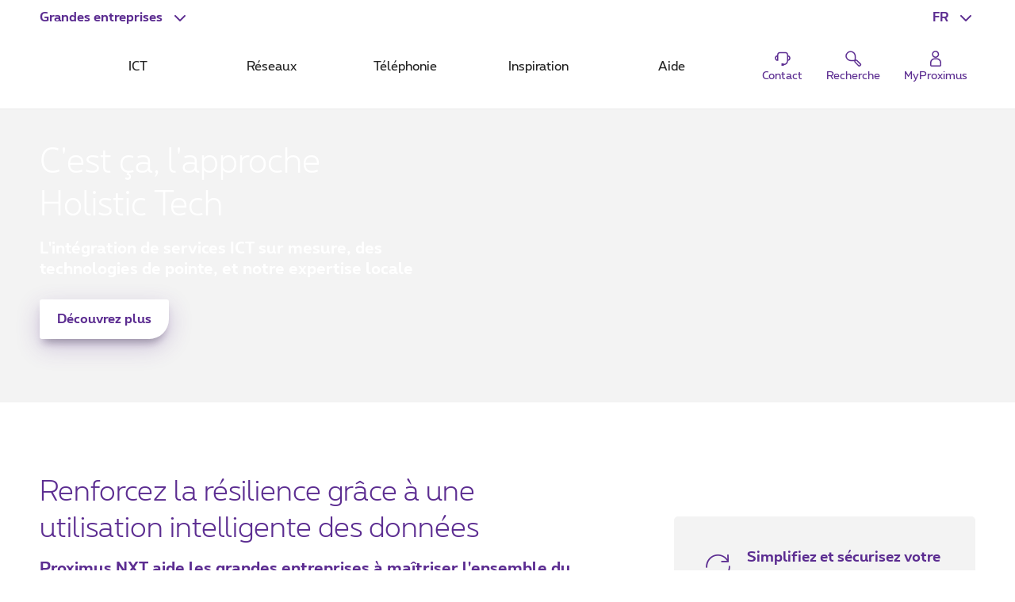

--- FILE ---
content_type: text/html; charset=UTF-8
request_url: https://www.proximus.be/fr/id_companies-and-public-sector/entreprises-et-secteur-public.html
body_size: 28798
content:


































<!--<![endif]-->
<!DOCTYPE html>
<html lang="fr">
	<head>
		<meta name="referrer" content="origin" />

            <script src="https://proximus.app.baqend.com/v1/speedkit/install.js?d=production" async crossorigin="anonymous"></script>




	<script type="text/javascript">
		var utag_data = utag_data || {};
		utag_data.device = 'desktop';
		utag_data.page_lang = 'fr';
		utag_data.page_segment = 'large';
		utag_data.page_site = 'onetelco';
			utag_data.page_name = 'companies-and-public-sector';
		utag_data.page_category_l0 = 'companies-and-public-sector';
		utag_data.page_category_l1 = 'companies-and-public-sector';
		utag_data.page_category_l2 = 'companies-and-public-sector';
		utag_data.page_category_l3 = 'companies-and-public-sector';
		utag_data.page_id = 'companies-and-public-sector';
	</script>
	<meta name="map" content="language:fr,l1:companies-and-public-sector,l2:companies-and-public-sector,l3:companies-and-public-sector,id:companies-and-public-sector">







































		<script type="text/javascript" src="https://tags.tiqcdn.com/utag/belgacom/main/prod/utag.sync.js"></script>
		<script type="text/javascript">
			(function (a, b, f, d, c) {
				var e = window;
				if ("undefined" !== typeof e.TMS) return !0;
				a = "undefined" !== typeof a && "" !== a && /(dev)$/i.test(a) ? "dev" : /(uat)$/i.test(a) ? "qa" : "prod";
				b = "//tags.tiqcdn.com/utag/belgacom/main/" + a + "/utag.js";
				f = document;
				d = "script";
				c = f.createElement(d);
				c.src = b;
				c.type = "text/java" + d;
				c.async = !0;
				b = f.getElementsByTagName(d)[0];
				b.parentNode.insertBefore(c, b);
				e.TMS = function () {
				};
				e.TMS.q = [];
				e.TMS.send = function (a) {
					window.TMS.q.push(a)
				}
			})();
		</script>


    <META http-equiv="Content-Type" content="text/html; charset=UTF-8">
    <meta http-equiv="X-UA-Compatible" content="IE=edge, chrome=1"/>
    <title>ICT pour les entreprises et le secteur public  | Proximus NXT </title>

        <meta name="description" content="Transformez votre entreprise avec nos solutions et les conseils de nos experts ICT. Intégrez le cloud, la data ou la cybersécurité au sein de votre entreprise avec Proximus NXT."/>
    <meta name="language" content="FR"/>

    <meta property="fb:app_id" content="1562423357358982"/>
    <meta property="fb:admins" content="576702902"/>
    <meta property="og:type" content="website"/>
    <meta name="p:domain_verify" content="58c031095c4477e6110a06fe83792125"/>

        <meta name="facetsegment" content="large"/>


        <meta name="viewport" content="width=device-width, initial-scale=1"/>
    <link rel="shortcut icon" type="image/x-icon" href="/.resources/cdn/brand/logos/favicon~2016-05-09-04-06-36-306~cache.ico"/>
        <meta property="og:image" content="https://www.proximus.be/dam/jcr:180aef86-6d7c-442f-b9a1-26558ed8377a/cdn/sites/iportal/images/content-header/me-cor/proximusnxt-de-2506-ch/proximusnxt-de-2506-social~2025-06-17-14-42-35~cache.jpg"/>
        <meta name="social_network_image" content="https://www.proximus.be/dam/jcr:180aef86-6d7c-442f-b9a1-26558ed8377a/cdn/sites/iportal/images/content-header/me-cor/proximusnxt-de-2506-ch/proximusnxt-de-2506-social~2025-06-17-14-42-35~cache.jpg"/>
        <!--<meta property="og:image" content="https://www.proximus.be/dam/jcr:180aef86-6d7c-442f-b9a1-26558ed8377a/cdn/sites/iportal/images/content-header/me-cor/proximusnxt-de-2506-ch/proximusnxt-de-2506-social~2025-06-17-14-42-35~cache.jpg"/>-->
        <meta name="twitter:title" content="ICT pour les entreprises et le secteur public" data-page-subject="true">
        <meta name="twitter:url" content="https://www.proximus.be/fr/id_companies-and-public-sector/entreprises-et-secteur-public.html" data-page-subject="true">
        <meta name="twitter:description" content="Transformez votre entreprise avec nos solutions et les conseils de nos experts ICT. Intégrez le cloud, la data ou la cybersécurité au sein de votre entreprise avec Proximus NXT." data-page-subject="true">
        <meta name="twitter:card" content="photo" data-page-subject="true">
        <meta name="twitter:site" content="@proximus" data-page-subject="true">
        <meta name="twitter:image" content="https://www.proximus.be/dam/jcr:180aef86-6d7c-442f-b9a1-26558ed8377a/cdn/sites/iportal/images/content-header/me-cor/proximusnxt-de-2506-ch/proximusnxt-de-2506-social~2025-06-17-14-42-35~cache.jpg" data-page-subject="true">
        <meta property="og:title" content="ICT pour les entreprises et le secteur public"/>
    <meta property="og:url" content="https://www.proximus.be/fr/id_companies-and-public-sector/entreprises-et-secteur-public.html"/>


        <link rel="canonical" href="https://www.proximus.be/fr/id_companies-and-public-sector/entreprises-et-secteur-public.html"/>

        <meta property="og:description" content="Transformez votre entreprise avec nos solutions et les conseils de nos experts ICT. Intégrez le cloud, la data ou la cybersécurité au sein de votre entreprise avec Proximus NXT."/>
                    <link rel="alternate" hreflang="en-BE" href="https://www.proximus.be/en/id_companies-and-public-sector/companies-and-public-sector.html"/>
                    <link rel="alternate" hreflang="fr-BE" href="https://www.proximus.be/fr/id_companies-and-public-sector/entreprises-et-secteur-public.html"/>
                    <link rel="alternate" hreflang="nl-BE" href="https://www.proximus.be/nl/id_companies-and-public-sector/bedrijven-en-overheden.html"/>
                    <link rel="alternate" hreflang="de-BE" href="https://www.proximus.be/de/id_companies-and-public-sector/unternehmen-und-offentlicher-sektor.html"/>

 
        <link rel="preload" href="/resources/cdn/brand/fonts/Proximus-Regular.woff2" as="font" type="font/woff2" crossorigin="crossorigin">
        <link rel="preload" href="/resources/cdn/brand/fonts/Proximus-Light.woff2" as="font" type="font/woff2" crossorigin="crossorigin">
        <link rel="preload" href="/resources/cdn/brand/fonts/Proximus-Bold.woff2" as="font" type="font/woff2" crossorigin="crossorigin">
        <link rel="preload" href="/.resources/cdn/cis/css/iportal-new-css-pack~2025-11-17-14-50-05-749~cache.css" as="style" />
	<link rel="stylesheet" type="text/css" href="/.resources/cdn/cis/css/iportal-new-css-pack~2025-11-17-14-50-05-749~cache.css" media="all" />
<!--[if lt IE 9]>
<link href="/.resources/cdn/libs/rslib/css/ie~2019-01-17-05-53-33-579~cache.css  rel="stylesheet" type="text/css">
<![endif]-->
        <link rel="stylesheet" type="text/css" href="/dam/jcr:e8fb9d58-e848-407c-8c6c-7987951c9801/cdn/sites/iportal/css/mecor~2021-11-10-17-16-26~cache.css" media="all"/>


	</head>


	<body
			class="  rs-ebu"
			data-ng-app="px-container"
		 
	>

		<div class="off-canvas-wrap">
			<div class="inner-wrap">
				<a href="#maincontent" class="show-on-focus rs-skip-to-main">Aller directement au contenu principal</a>
				<div class="JP-debug-account-dd row"></div>
	<!--googleoff: index-->

























<div id="bertArea_8903b231-e864-4271-9019-c18d630838cb">
	<div>
		<section     data-tms-id="TMS_BERT_MESSAGE"

 id="bertMessage_8903b231-e864-4271-9019-c18d630838cb" style="display:none;">
			<div class="row">
				<div class="columns small-12">
					<div class="rs-msgbox rs-msgbox-warning rs-margin-top2 rs-margin-bottom1 " aria-live="assertive" role="alertdialog">
						<div class="rs-msgbox-title">
							Message important
						</div>
						<div class="rs-msgbox-content">
							<p id="snippet_bert_8903b231-e864-4271-9019-c18d630838cb"></p>
						</div>
						<div class="rs-msgbox-icon">
							<i class="icon-Warning-box" aria-hidden="true"></i>
						</div>
						<div class="rs-msgbox-close">
							<a href="javascript:void(0)" id="close_bert_8903b231-e864-4271-9019-c18d630838cb" class="rs-link-action rs-link-action-close close" tabindex=0 aria-label=Close role=button>
							<span class="rs-action-link-icon" title="Fermer la fenêtre">
								<span class="show-for-sr">Fermer la fenêtre</span>
							</span>
							</a>
						</div>
					</div>
				</div>
			</div>
		</section>
		<div id="overlayerMainElem_8903b231-e864-4271-9019-c18d630838cb" data-tms-id="TMS_OVERLAYER" data-reveal="" class="reveal-modal rs-reveal-modal-area">
			<div class="rs-modal-close">
				<button class="rs-link-action rs-link-action-close close-reveal-modal">
					<span id="overlayerCloseElem_8903b231-e864-4271-9019-c18d630838cb"     
 class="rs-action-link-icon" title="Fermer la fenêtre"><span class="show-for-sr">Fermer la fenêtre</span></span>
				</button>
			</div>
			<div id="overlayerImageElem_8903b231-e864-4271-9019-c18d630838cb" class="rs-modal-image hide"></div>
			<div id="overlayerHeader_8903b231-e864-4271-9019-c18d630838cb" class="rs-modal-heading"></div>
			<div id="mainOverlayerContent_8903b231-e864-4271-9019-c18d630838cb" class="rs-modal-content"></div>
			<div class="rs-modal-footer hide">
				<div class="text-right" id="overlayerFooterElem_8903b231-e864-4271-9019-c18d630838cb"></div>
			</div>
		</div>
	</div>
</div>

<script>
	document.addEventListener("DOMContentLoaded", function() {
		var overlayerComponent = new OverlayerComponent('/api/overlayer?uuid=2dd175eb-300c-48d2-8018-7eee9d312b59&language=fr', false, '8903b231-e864-4271-9019-c18d630838cb');
		overlayerComponent.init();
	});
</script>


			<!--BEGIN QUALTRICS WEBSITE FEEDBACK SNIPPET-->
			<script type='text/javascript'>
				(function(){var g=function(e,h,f,g){
					this.get=function(a){for(var a=a+"=",c=document.cookie.split(";"),b=0,e=c.length;b<e;b++){for(var d=c[b];" "==d.charAt(0);)d=d.substring(1,d.length);if(0==d.indexOf(a))return d.substring(a.length,d.length)}return null};
					this.set=function(a,c){var b="",b=new Date;b.setTime(b.getTime()+6048E5);b="; expires="+b.toGMTString();document.cookie=a+"="+c+b+"; path=/; "};
					this.check=function(){var a=this.get(f);if(a)a=a.split(":");else if(100!=e)"v"==h&&(e=Math.random()>=e/100?0:100),a=[h,e,0],this.set(f,a.join(":"));else return!0;var c=a[1];if(100==c)return!0;switch(a[0]){case "v":return!1;case "r":return c=a[2]%Math.floor(100/c),a[2]++,this.set(f,a.join(":")),!c}return!0};
					this.go=function(){if(this.check()){var a=document.createElement("script");a.type="text/javascript";a.src=g;document.body&&document.body.appendChild(a)}};
					this.start=function(){var t=this;"complete"!==document.readyState?window.addEventListener?window.addEventListener("load",function(){t.go()},!1):window.attachEvent&&window.attachEvent("onload",function(){t.go()}):t.go()};};
					try{(new g(100,"r","QSI_S_ZN_3VLIEqkEcA4ht9I","https://zn3vlieqkeca4ht9i-proximus.siteintercept.qualtrics.com/SIE/?Q_ZID=ZN_3VLIEqkEcA4ht9I")).start()}catch(i){}})();
			</script>
			<div id='ZN_3VLIEqkEcA4ht9I'><!--DO NOT REMOVE-CONTENTS PLACED HERE--></div>
			<!--END WEBSITE FEEDBACK SNIPPET-->

<header class="rs-header24 " id="burgerContainer" data-tms-link-zone="mdd">
    <div class="rs-header-container">

    <div class="rs-burger">
        <button role="button" class="rs-burger-btn" aria-label="Main Navigation Menu" aria-controls="burgerContainer" aria-expanded="false" data-burger>
            <span class="rs-burger-icon" aria-hidden="true"><span></span></span>
            <span class="rs-burger-label">Main Navigation Menu</span>
        </button>
    </div>

        <div class="rs-segment">
            <button id="segmentBtn"
                    class="rs-segment-btn"
                    role="button"
                    aria-controls="segmentsList"
                    aria-expanded="false"
                    aria-label="Grandes entreprises : Sélectionner un segment"
                    data-tms-link-name="segment-select"
                    data-header-expand
            >
                <span class="rs-segment-content">Grandes entreprises</span>
            </button>

            <ul class="rs-segment-list" id="segmentsList" aria-labelledby="segmentBtn">
                    <li>
                        <a href="/fr/id_personal/particuliers.html"
                           data-tms-link-zone="mdd:segment-select"
                           data-tms-link-name="res"
                           
                        >
                            <span class="rs-segment-content">Particuliers
                                <span class="rs-segment-details"></span>
                            </span>
                        </a>
                    </li>
                    <li>
                        <a href="/fr/id_self-employed-and-small-companies/independants-et-petites-entreprises.html"
                           data-tms-link-zone="mdd:segment-select"
                           data-tms-link-name="se"
                           
                        >
                            <span class="rs-segment-content">Business
                                <span class="rs-segment-details">Indépendants et entreprises jusqu’à 200 employés</span>
                            </span>
                        </a>
                    </li>
            </ul>
        </div>
	















<div class="rs-lang rs-burger-inside">
    <button class="rs-lang-btn"
            id="langBtn"
            role="button"
            aria-controls="langList"
            aria-expanded="false"
            lang="fr"
            title="Français"
            aria-label="Français : Sélectionner une langue"
            data-tms-link-name="language-select"
            data-header-expand
    >
        <span class="rs-lang-content">FR</span>
    </button>

        <ul class="rs-lang-list" id="langList" aria-labelledby="langBtn">
                    <li>
                        <a href="/en/id_companies-and-public-sector/companies-and-public-sector.html"
                           lang="en"
                           hreflang="en"
                           aria-label="English"
                           title="English"
                           data-tms-link-zone="mdd:language-select"
                           data-tms-link-name="en"
                        >
                            <span class="rs-lang-content">EN</span>
                        </a>
                    </li>
                    <li>
                        <a href="/nl/id_companies-and-public-sector/bedrijven-en-overheden.html"
                           lang="nl"
                           hreflang="nl"
                           aria-label="Nederlands"
                           title="Nederlands"
                           data-tms-link-zone="mdd:language-select"
                           data-tms-link-name="nl"
                        >
                            <span class="rs-lang-content">NL</span>
                        </a>
                    </li>
                    <li>
                        <a href="/de/id_companies-and-public-sector/unternehmen-und-offentlicher-sektor.html"
                           lang="de"
                           hreflang="de"
                           aria-label="Deutsch"
                           title="Deutsch"
                           data-tms-link-zone="mdd:language-select"
                           data-tms-link-name="de"
                        >
                            <span class="rs-lang-content">DE</span>
                        </a>
                    </li>
        </ul>
</div>
	


    <script> window.onerror= function(){return true;}</script>











    <div class="rs-branding">
            <a href="/fr/id_companies-and-public-sector/entreprises-et-secteur-public.html" class="rs-branding-logo" aria-label="Retour vers la page d’accueil">
                    <?xml version="1.0" encoding="UTF-8"?> <svg id="Layer_1" xmlns="http://www.w3.org/2000/svg" version="1.1" viewBox="0 0 357.39 223.13">   <!-- Generator: Adobe Illustrator 29.1.0, SVG Export Plug-In . SVG Version: 2.1.0 Build 142)  -->   <defs>     <style>       .st0 {         fill: #5c2483;       }     </style>   </defs>   <g id="PXS_x5F_NXT_x5F_SpearIT_x5F_logo_x5F_V_x5F_Mono_x5F_Purple_x5F_pos_x5F_CMYK">     <g>       <g>         <path class="st0" d="M14.4,178.45c-8.24,0-14.4,5.61-14.4,16.1v28.58h7.25v-14.15c2.03,1.43,4.45,2.12,7.14,2.12,8.3,0,14.51-5.84,14.51-16.38s-6.21-16.27-14.51-16.27ZM14.4,203.94c-4.34,0-7.14-2.69-7.14-9.22s2.8-9.11,7.14-9.11,7.2,2.69,7.2,9.11-2.8,9.22-7.2,9.22Z"/>         <path class="st0" d="M34.12,192.03v18.5h7.25v-17.93c0-4.12,1.92-6.76,6.1-6.76.49,0,1.32.06,1.76.11l1.21-7.22c-.44-.11-1.54-.29-2.97-.29-8.52,0-13.35,5.84-13.35,13.58Z"/>         <path class="st0" d="M66.81,178.45c-8.3,0-14.73,5.79-14.73,16.27s6.43,16.38,14.73,16.38,14.73-5.79,14.73-16.38-6.43-16.27-14.73-16.27ZM66.81,203.94c-4.34,0-7.42-2.69-7.42-9.16s3.08-9.17,7.42-9.17,7.42,2.69,7.42,9.17-3.13,9.16-7.42,9.16Z"/>         <polygon class="st0" points="103.12 179.02 96.64 189.16 90.15 179.02 82.08 179.02 92.68 194.66 82.08 210.53 90.1 210.53 96.64 200.27 103.18 210.53 111.2 210.53 100.65 194.66 111.2 179.02 103.12 179.02"/>         <rect class="st0" x="115.04" y="179.02" width="7.25" height="31.5"/>         <path class="st0" d="M159.54,178.45c-3.24,0-6.98,1.43-9.12,3.9-2.31-2.46-5.93-3.9-9.23-3.9-7.09,0-12.8,4.01-12.8,12.03v20.05h7.25v-19.53c0-3.21,1.21-5.39,5.49-5.39,3.9,0,5.6,1.78,5.6,5.39v19.53h7.2v-19.53c0-3.21,1.26-5.39,5.6-5.39,3.79,0,5.49,1.78,5.49,5.39v19.53h7.25v-20.05c0-8.59-6.04-12.03-12.75-12.03Z"/>         <path class="st0" d="M197.61,197.07c0,5.21-2.8,6.87-6.26,6.87s-6.26-1.66-6.26-6.87v-18.04h-7.25v18.04c0,9.39,4.67,14.03,13.52,14.03s13.52-4.64,13.52-14.03v-18.04h-7.25v18.04Z"/>         <path class="st0" d="M224.04,191.57l-2.2-.86c-3.9-1.49-4.89-1.89-4.89-3.38,0-1.61,1.21-2.18,3.74-2.18,2.86,0,7.36.86,9.67,1.49l1.37-6.47c-2.14-.75-6.98-1.72-10.99-1.72-8.96,0-11.04,4.53-11.04,9.22,0,5.1,2.58,6.7,8.9,9.05l2.09.8c3.63,1.37,5.44,2.06,5.44,3.95,0,1.66-1.48,2.86-5.05,2.86s-6.65-1.09-10.11-2.58l-1.7,6.59c3.3,1.66,7.64,2.75,12.14,2.75,9.01,0,11.98-4.41,11.98-9.85,0-5.04-2.69-7.16-9.34-9.68Z"/>       </g>       <path class="st0" d="M277.02,200.93c0,.61-.47,1.1-1.06,1.1-.41,0-.78-.25-.96-.64l-7.75-17.31c-1.66-3.7-5.26-6.1-9.18-6.1-5.59,0-10.13,4.74-10.13,10.56v21.94h9.08v-21.94c0-.61.47-1.1,1.06-1.1.41,0,.78.25.96.64l7.75,17.31c1.66,3.7,5.26,6.1,9.18,6.1,5.59,0,10.13-4.74,10.13-10.56v-21.94h-9.08v21.94Z"/>       <path class="st0" d="M299.07,178.99h-11.39l10.35,14.24c.65.89.65,2.13,0,3.03l-10.35,14.25h11.39l6.2-8.53c3.09-4.25,3.09-10.2,0-14.45l-6.2-8.53Z"/>       <path class="st0" d="M315.78,193.23l10.35-14.24h-11.39l-6.2,8.53c-3.09,4.25-3.09,10.2,0,14.45l6.2,8.54h11.39l-10.36-14.25c-.65-.89-.65-2.13,0-3.03Z"/>       <polygon class="st0" points="327.46 179 327.46 188.46 337.89 188.46 337.89 210.5 346.96 210.5 346.96 188.46 357.39 188.46 357.39 179 327.46 179"/>     </g>     <g id="symbol_x5F_Mono_x5F_Purple_x5F_pos_x5F_RGB">       <g id="symbol_x5F_Mono_x5F_Purple_x5F_pos_x5F_RGB1" data-name="symbol_x5F_Mono_x5F_Purple_x5F_pos_x5F_RGB">         <path class="st0" d="M235.13,47.62c1.82-1.43,11.79-9.79,12.66-21.69.34-4.67-.62-11.66-7.12-18.44C234.16.71,227.45-.29,222.97.06c-11.42.91-19.43,11.3-20.81,13.2-6.15,8.04-10.69,19.23-13.29,32.3-3.32.31-6.72.48-10.17.49-3.46,0-6.87-.17-10.19-.49-2.6-13.06-7.14-24.26-13.29-32.3-1.38-1.9-9.39-12.29-20.81-13.2-4.48-.36-11.18.64-17.69,7.43-6.51,6.79-7.46,13.78-7.12,18.45.87,11.91,10.83,20.26,12.66,21.69,7.71,6.41,18.45,11.14,30.98,13.85.3,3.46.46,7.02.47,10.63,0,3.6-.17,7.14-.47,10.6-12.54,2.71-23.27,7.44-30.98,13.85-1.82,1.43-11.79,9.79-12.66,21.69-.34,4.67.62,11.66,7.12,18.44,6.51,6.78,13.22,7.78,17.69,7.42,11.42-.91,19.43-11.3,20.81-13.2,6.15-8.04,10.69-19.23,13.29-32.3,3.32-.31,6.72-.48,10.17-.49,3.46,0,6.87.17,10.19.49,2.6,13.06,7.14,24.26,13.29,32.3,1.38,1.9,9.39,12.29,20.81,13.2,4.48.36,11.18-.64,17.69-7.43,6.51-6.79,7.46-13.78,7.12-18.45-.87-11.91-10.83-20.26-12.66-21.69-7.71-6.41-18.45-11.14-30.98-13.85-.3-3.46-.46-7.02-.47-10.63,0-3.6.17-7.14.47-10.6,12.54-2.71,23.27-7.44,30.98-13.85ZM215.77,24.44l.23-.31c1.66-2.29,5.48-5.85,8.31-6.06.51-.04,1.87-.14,4.1,2.19h0s0,0,0,0c2.23,2.33,2.14,3.74,2.1,4.27-.2,2.95-3.61,6.94-5.81,8.67l-.3.24c-4.13,3.46-9.93,6.34-16.75,8.46,0,0,0,0,0,0,0,0,0,0,0,0,2.04-7.11,4.8-13.15,8.12-17.46ZM149.73,41.91c-6.82-2.13-12.62-5-16.75-8.46l-.3-.24c-2.2-1.73-5.61-5.72-5.81-8.67-.04-.53-.13-1.95,2.1-4.27h0s0,0,0,0c2.23-2.33,3.59-2.23,4.1-2.19,2.83.21,6.65,3.76,8.31,6.06l.23.31c3.32,4.31,6.08,10.35,8.12,17.46,0,0,0,0,0,0,0,0,0,0,0,0ZM141.62,119.75l-.23.31c-1.66,2.29-5.48,5.85-8.31,6.06-.51.04-1.87.14-4.1-2.19h0s0,0,0,0c-2.23-2.33-2.14-3.74-2.1-4.27.2-2.95,3.61-6.94,5.81-8.67l.3-.24c4.13-3.46,9.93-6.34,16.75-8.46h0s0,0,0,0c-2.04,7.11-4.8,13.15-8.12,17.46ZM186.6,80.33c-2.6-.16-5.24-.25-7.92-.26-2.67,0-5.3.1-7.89.26.15-2.71.24-5.46.25-8.25,0-2.78-.09-5.53-.24-8.23,2.6.16,5.24.25,7.92.26,2.67,0,5.3-.1,7.89-.26-.15,2.71-.24,5.46-.25,8.25,0,2.78.09,5.52.24,8.23ZM207.66,102.29c6.82,2.13,12.62,5,16.75,8.46l.3.24c2.2,1.73,5.61,5.72,5.81,8.67.04.53.13,1.95-2.1,4.27h0s0,0,0,0c-2.23,2.33-3.59,2.23-4.1,2.19-2.83-.21-6.65-3.76-8.31-6.06l-.23-.31c-3.32-4.31-6.08-10.35-8.12-17.46,0,0,0,0,0,0,0,0,0,0,0,0Z"/>       </g>     </g>   </g> </svg>
            </a>


    </div>

	



            <div class="rs-mobile-nav-tit">Menu</div>

<nav class="rs-nav" data-mdd>
    <div class="rs-nav-slider" data-nav-slider>
            <div class="rs-nav-list" role="tablist" aria-label="Menu">



    <button id="mdd0"
            class="rs-nav-item "
            type="button"
            role="tab"
            
            aria-controls="mdd0-content"
            data-text="ICT"
            data-tms-link-name="ict">
        ICT
    </button>

	




    <button id="mdd1"
            class="rs-nav-item "
            type="button"
            role="tab"
            
            aria-controls="mdd1-content"
            data-text="Réseaux"
            data-tms-link-name="networks">
        Réseaux
    </button>

	




    <button id="mdd2"
            class="rs-nav-item "
            type="button"
            role="tab"
            
            aria-controls="mdd2-content"
            data-text="Téléphonie"
            data-tms-link-name="telephony">
        Téléphonie
    </button>

	




    <button id="mdd3"
            class="rs-nav-item "
            type="button"
            role="tab"
            
            aria-controls="mdd3-content"
            data-text="Inspiration"
            data-tms-link-name="inspiration">
        Inspiration
    </button>

	




    <button id="mdd4"
            class="rs-nav-item "
            type="button"
            role="tab"
            
            aria-controls="mdd4-content"
            data-text="Aide"
            data-tms-link-name="help">
        Aide
    </button>

	

            </div>
    </div>


    <div id="mdd0-content"
         aria-labelledby="mdd0"
         data-mdd-placeholder
         class="rs-mdd"
         role="tabpanel"
         tabindex="0">
        <div class="rs-mdd-container" data-mdd-container>
            <button class="rs-mdd-close-btn" data-mdd-close>
                <span class="rs-mdd-back" aria-hidden="true"></span>
                <span class="rs-mdd-back-label">Retour au menu</span>
                <span class="rs-mdd-close" title="Fermer">
                    <span class="rs-mdd-close-label">Fermer</span>
                </span>
            </button>


    <div data-mdd-placeholder-loader role="alert" aria-live="polite" aria-busy="True" aria-label="Merci de patienter... Votre contenu est en cours de chargement">
        <div class="rs-spinner"></div>
    </div>

    <div data-mdd-placeholder-error
         class="hide"
         role="alert"
         aria-live="polite"
         aria-label=""
         aria-busy="false">
        <div class="rs-empty-state">
            <div class="rs-empty-state-img">
                <img alt=""
                     src="[data-uri]"
                     data-src="/resources/cdn/images/emptystate/empty-state-pos.svg" />
            </div>

            <div class="rs-empty-state-content">
                <p class="rs-empty-state-title">Il y a un problème technique.</p>
                <p>Il y a un problème technique.</p>
                <p><a href="javascript:void(0)" data-mdd-placeholder-reload>Recharger la page</a></p>
            </div>
        </div>

        <div class="rs-me"></div>
    </div>
        </div>
    </div>

    <div id="mdd1-content"
         aria-labelledby="mdd1"
         data-mdd-placeholder
         class="rs-mdd"
         role="tabpanel"
         tabindex="0">
        <div class="rs-mdd-container" data-mdd-container>
            <button class="rs-mdd-close-btn" data-mdd-close>
                <span class="rs-mdd-back" aria-hidden="true"></span>
                <span class="rs-mdd-back-label">Retour au menu</span>
                <span class="rs-mdd-close" title="Fermer">
                    <span class="rs-mdd-close-label">Fermer</span>
                </span>
            </button>


    <div data-mdd-placeholder-loader role="alert" aria-live="polite" aria-busy="True" aria-label="Merci de patienter... Votre contenu est en cours de chargement">
        <div class="rs-spinner"></div>
    </div>

    <div data-mdd-placeholder-error
         class="hide"
         role="alert"
         aria-live="polite"
         aria-label=""
         aria-busy="false">
        <div class="rs-empty-state">
            <div class="rs-empty-state-img">
                <img alt=""
                     src="[data-uri]"
                     data-src="/resources/cdn/images/emptystate/empty-state-pos.svg" />
            </div>

            <div class="rs-empty-state-content">
                <p class="rs-empty-state-title">Il y a un problème technique.</p>
                <p>Il y a un problème technique.</p>
                <p><a href="javascript:void(0)" data-mdd-placeholder-reload>Recharger la page</a></p>
            </div>
        </div>

        <div class="rs-me"></div>
    </div>
        </div>
    </div>

    <div id="mdd2-content"
         aria-labelledby="mdd2"
         data-mdd-placeholder
         class="rs-mdd"
         role="tabpanel"
         tabindex="0">
        <div class="rs-mdd-container" data-mdd-container>
            <button class="rs-mdd-close-btn" data-mdd-close>
                <span class="rs-mdd-back" aria-hidden="true"></span>
                <span class="rs-mdd-back-label">Retour au menu</span>
                <span class="rs-mdd-close" title="Fermer">
                    <span class="rs-mdd-close-label">Fermer</span>
                </span>
            </button>


    <div data-mdd-placeholder-loader role="alert" aria-live="polite" aria-busy="True" aria-label="Merci de patienter... Votre contenu est en cours de chargement">
        <div class="rs-spinner"></div>
    </div>

    <div data-mdd-placeholder-error
         class="hide"
         role="alert"
         aria-live="polite"
         aria-label=""
         aria-busy="false">
        <div class="rs-empty-state">
            <div class="rs-empty-state-img">
                <img alt=""
                     src="[data-uri]"
                     data-src="/resources/cdn/images/emptystate/empty-state-pos.svg" />
            </div>

            <div class="rs-empty-state-content">
                <p class="rs-empty-state-title">Il y a un problème technique.</p>
                <p>Il y a un problème technique.</p>
                <p><a href="javascript:void(0)" data-mdd-placeholder-reload>Recharger la page</a></p>
            </div>
        </div>

        <div class="rs-me"></div>
    </div>
        </div>
    </div>

    <div id="mdd3-content"
         aria-labelledby="mdd3"
         data-mdd-placeholder
         class="rs-mdd"
         role="tabpanel"
         tabindex="0">
        <div class="rs-mdd-container" data-mdd-container>
            <button class="rs-mdd-close-btn" data-mdd-close>
                <span class="rs-mdd-back" aria-hidden="true"></span>
                <span class="rs-mdd-back-label">Retour au menu</span>
                <span class="rs-mdd-close" title="Fermer">
                    <span class="rs-mdd-close-label">Fermer</span>
                </span>
            </button>


    <div data-mdd-placeholder-loader role="alert" aria-live="polite" aria-busy="True" aria-label="Merci de patienter... Votre contenu est en cours de chargement">
        <div class="rs-spinner"></div>
    </div>

    <div data-mdd-placeholder-error
         class="hide"
         role="alert"
         aria-live="polite"
         aria-label=""
         aria-busy="false">
        <div class="rs-empty-state">
            <div class="rs-empty-state-img">
                <img alt=""
                     src="[data-uri]"
                     data-src="/resources/cdn/images/emptystate/empty-state-pos.svg" />
            </div>

            <div class="rs-empty-state-content">
                <p class="rs-empty-state-title">Il y a un problème technique.</p>
                <p>Il y a un problème technique.</p>
                <p><a href="javascript:void(0)" data-mdd-placeholder-reload>Recharger la page</a></p>
            </div>
        </div>

        <div class="rs-me"></div>
    </div>
        </div>
    </div>

    <div id="mdd4-content"
         aria-labelledby="mdd4"
         data-mdd-placeholder
         class="rs-mdd"
         role="tabpanel"
         tabindex="0">
        <div class="rs-mdd-container" data-mdd-container>
            <button class="rs-mdd-close-btn" data-mdd-close>
                <span class="rs-mdd-back" aria-hidden="true"></span>
                <span class="rs-mdd-back-label">Retour au menu</span>
                <span class="rs-mdd-close" title="Fermer">
                    <span class="rs-mdd-close-label">Fermer</span>
                </span>
            </button>


    <div data-mdd-placeholder-loader role="alert" aria-live="polite" aria-busy="True" aria-label="Merci de patienter... Votre contenu est en cours de chargement">
        <div class="rs-spinner"></div>
    </div>

    <div data-mdd-placeholder-error
         class="hide"
         role="alert"
         aria-live="polite"
         aria-label=""
         aria-busy="false">
        <div class="rs-empty-state">
            <div class="rs-empty-state-img">
                <img alt=""
                     src="[data-uri]"
                     data-src="/resources/cdn/images/emptystate/empty-state-pos.svg" />
            </div>

            <div class="rs-empty-state-content">
                <p class="rs-empty-state-title">Il y a un problème technique.</p>
                <p>Il y a un problème technique.</p>
                <p><a href="javascript:void(0)" data-mdd-placeholder-reload>Recharger la page</a></p>
            </div>
        </div>

        <div class="rs-me"></div>
    </div>
        </div>
    </div>

        <div class="rs-mdd-backdrop" data-mdd-backdrop></div>
</nav>


        



<ul class="rs-quicklinks">









    <li class="rs-burger-inside">
        <a class="rs-quicklinks-item "
           href="/fr/id_cl_contact/entreprises-et-secteur-public/support/contact.html"
           
           data-tms-link-name="contact"
        >
            <svg xmlns="http://www.w3.org/2000/svg" viewBox="0 0 32 32"><title>Contact</title><path d="M29,15.08a4.69,4.69,0,0,0-3.69-4.58v-.27a5.39,5.39,0,0,0-5.38-5.38H12.07a5.39,5.39,0,0,0-5.38,5.38v.26a4.69,4.69,0,0,0,1,9.28h1V10.23a3.38,3.38,0,0,1,3.38-3.38h7.86a3.38,3.38,0,0,1,3.38,3.38v8.56A6.37,6.37,0,0,1,18,25.06V24H14v4h4v-.9a8.37,8.37,0,0,0,7.28-7.41A4.7,4.7,0,0,0,29,15.08ZM6.69,17.58a2.69,2.69,0,0,1,0-5Zm18.62,0v-5a2.69,2.69,0,0,1,0,5Z"></path></svg>
            <span class="rs-quicklinks-label">Contact</span>
        </a>
    </li>
	

















































<li class="rs-header-icons-link rs-header-search">
    <a href="#" role="button" class="JSoverlayer rs-btn-search" aria-controls="searchPopup" aria-expanded="false" data-header-toggle="toggleOpen" data-tms-button-name="search" data-tms-link-name="search"><svg xmlns="http://www.w3.org/2000/svg" viewBox="0 0 32 32" role="img" aria-labelledby="icon-svg-search" focusable="false"><title id="icon-svg-search">Chercher</title><path d="m26.08 29.42a2.21 2.21 0 0 1 -1.55-.63c-2.53-2.48-5.53-5.54-6.08-6.1a3.16 3.16 0 0 1 -.62-2.58c-3.1.48-9.8 1.15-13.09-3.56a8.57 8.57 0 0 1 .74-10.77 8.5 8.5 0 0 1 12.22-.18c3.51 3.51 2.92 9.27 2.47 12.17a3.18 3.18 0 0 1 2.61.65c.56.52 4 4 6.06 6.06a2.19 2.19 0 0 1 0 3.1l-1.2 1.2a2.16 2.16 0 0 1 -1.56.64zm-6.22-9.61c-.11 1.12 0 1.43 0 1.51.4.43 2.54 2.57 6 6.05a.21.21 0 0 0 .28 0l1.2-1.2a.19.19 0 0 0 0-.28c-3.42-3.45-5.61-5.65-6-6-.04-.1-.34-.2-1.48-.08zm-8.18-14.71h-.1a6.5 6.5 0 0 0 -4.65 2.05 6.57 6.57 0 0 0 -.55 8.25c2.81 4 9.3 3 11.72 2.64.39-2.35 1.24-8-1.82-11a6.46 6.46 0 0 0 -4.6-1.94z"></path></svg>
            <span class="rs-header-icons-txt">Recherche</span>
    </a>
</li>
</ul>














<div class="rs-login" id="js-eservices-wrapper">

    <a href="/login" class="rs-login-off" aria-label="Login" data-tms-link-name="account-login">
    <svg xmlns="http://www.w3.org/2000/svg" viewBox="0 0 24 24" aria-hidden="true" focusable="false">
        <path d="M13.4 11.5H10.65C7.5 11.5 5 14 5 17.1V20.25C5 21.2 5.8 22 6.75 22H17.25C18.2 22 19 21.2 19 20.25V17.1C19 14 16.5 11.5 13.4 11.5ZM17.5 20.25C17.5 20.4 17.4 20.5 17.25 20.5H6.75C6.6 20.5 6.5 20.4 6.5 20.25V17.1C6.5 14.85 8.35 13 10.6 13H13.35C15.6 13 17.45 14.85 17.45 17.1V20.25H17.5Z"/>
        <path d="M11.75 11C14.25 11 16.25 9 16.25 6.5C16.25 4 14.25 2 11.75 2C9.25 2 7.25 4 7.25 6.5C7.25 9 9.25 11 11.75 11ZM11.75 3.5C13.4 3.5 14.75 4.85 14.75 6.5C14.75 8.15 13.4 9.5 11.75 9.5C10.1 9.5 8.75 8.15 8.75 6.5C8.75 4.85 10.1 3.5 11.75 3.5Z"/>
    </svg>

        <span class="rs-login-label">MyProximus</span>
    </a>




</div>

    </div>
</header>
























































<script>
    //data retrieved from dialog fall back to default values if they are not set in dialog
    var suggestionProperties = {
    	segment: "large",
		language: "fr",
        searchHistoryEnabled: false,
        throttleTimeMilliSeconds: 300,
        minChars: 2,
        maxResults: 4,
        baseUrl: "/rest/elasticsearch-search-api/suggest/pxms-",
        site: "be_managed_",
        client: "be_json_large_",
        searchHistoryCapacity: 4
    }

    var searchZonesProperties = {
        baseUrl: "/rest/elasticsearch-search-api/search/pxms-",
        site: "be_managed_large_",
        client: "be_json_large_",
        filter: "p"
    }
</script>
<script type="text/ng-template" id="/searchESZoneTemplate.html">
    <!--test commit-->
    <div class=
                 'searchZone' ng-show='zoneShown(zone)'>
        <!--<div class="searchZone"> -->
        <div class="rs-search-cat-title">{{zone.title}}</div>

        <ul ng-repeat='item in zone.results'
            class="{{item.isDevice ? 'no-bullet rs-searchbox-sug-list-products' : 'icons-ul'}}">
            <li ng-if='!item.isDevice'>
                <i class='icon-li icon-Arrow icon-lh' aria-hidden="true"></i>
                <a class='rs-txt-c1' ng-mousedown='goToPage(item.linkHref)' ng-href='{{item.linkHref}}'
                   ng-bind-html='item.label'></a>
            </li>

            <li ng-if='item.isDevice'>
                <a class='rs-txt-c1' ng-mousedown='goToPage(item.linkHref)' ng-href='{{item.linkHref}}'>
                    <div class='row'>
                        <div class='rs-auto rs-no-padding'>
                            <img width='40' height='40' class='rs-margin-right1' ng-src='{{item.deviceImg}}'
                                 alt='{{item.deviceModel}}'>
                        </div>
                        <div class='rs-last rs-no-padding'>
                            <p class='rs-no-padding'>{{item.deviceModel}}</p>
                            <p class='rs-no-padding'>{{item.deviceBrand}}</p>
                            <p class='rs-no-padding'>
                                {{(item.isJointOfferPrice) ? translatedAsOfLabel : ''}}
                                <span class='rs-price-s {{(item.isNormalPrice || item.isRefPrice) ? ' rs-price-promo' : ''}}'>
                                <del ng-if='item.isRefPrice'>{{item.deviceRefPrice}}</del>
                                <span class='rs-nowrap'>
										<span class='rs-euro'>€</span>
										<span class='rs-unit'>{{item.displayPriceUnit}}</span>
										<span class='rs-decimal'>{{item.displayPriceDecimal}}</span>
									</span>
                                </span>
                            </p>
                        </div>
                    </div>
                </a>
            </li>
        </ul>
    </div>
</script>
<script type="text/ng-template" id="/searchZoneTemplate.html">
    <div>
    </div>
</script>
    <div class="rs-search-popup-wrapper" data-tms-event="popup-click-impression" data-tms-popup-name="search" data-elastic="index-off">
        <div class="rs-search-popup rs-header-icons-popup" id="searchPopup" aria-hidden="true" role="dialog" aria-modal="true">
            <div class="row" id="desktop_searchbox" data-px-webcomponent="/.resources/cdn/webcomponents/magnolia-light-elastic-search/elasticSearchBox.min~2025-11-27-04-19-53-444~cache.js"
                 data-px-webcomponent-lazy="click|.JSoverlayer">
                
                <div class="column small-12">
                   
                    <div class="rs-flex-row">
                        <div class="rs-flex-column">
                            <div class="rs-search-title">Rechercher</div>
                        </div>
                        <div class="rs-flex-column rs-flex-shrink">
                            <button class="rs-link-action rs-link-action-close" data-header-toggle="close" aria-label="Fermer la boîte de message" id="search-dialog-close">
                                <span class="rs-action-link-icon" title="Fermer la boîte de message">
                                    <span class="show-for-sr">Fermer la boîte de message</span>
                                </span>
                            </button>
                        </div>
                    </div>

                    <div class="rs-search-content">
                   
                        <div elastic-suggestions class="row">
                            <div class="columns small-12 medium-8">
                                <form id="header-search-form" 
                                    onsubmit="elasticSearchBoxHeader.searchAnalysis('searchModalHeader2020'); elasticSearchBoxHeader.headerSearch('/fr/id_al_search/entreprises-et-secteur-public/l-orphans/pdr-part.html',''); return false;">
                                    <div class="rs-form-items-group rs-form-items-group-collapse">
                                        <div class="rs-form-item rs-padding-bottom1" data-rslib-webcomponent-load="rslib.apps.searchautocomplete">
                                            <input type="search" data-searchautocomplete="" id="headerSearchInput" aria-describedby="ac-helper-searchAutoInput"
                                                placeholder="Votre mot-clé" autocomplete="on" role="combobox" aria-autocomplete="list"
                                                aria-expanded="false" aria-controls="ac-searchList" aria-activedescendant="" class=""/>
                                        
                                            <label id="ac-title" class="rs-form-label" for="headerSearchInput">
                                                Je cherche...
                                            </label>
                                            <span class="rs-form-helper" id="ac-helper-searchAutoInput">
                                                Exemple: smartphone, facture, fibre...
                                            </span>  
                                        </div>
                                        <div class="rs-form-btn">
                                            <button type="submit" class="rs-btn" title="Search" id="search-dialog-btn" data-tms-button-name="search">
                                            <span class="hide-for-small-only">Rechercher</span>
                                                <i class="icon-Search rs-margin-left1-m"></i>
                                            </button>
                                        </div>
                                    </div>
                                </form>
                            </div>
                        </div>
                        
                        <div class="row rs-xpandgrid">
                            <div class="columns small-12 medium-3">
                                <div class="default-suggestions">
                                    <div class="rs-tit4">Recherches populaires</div>

<ul class="icons-ul rs-no-padding-s ">
	<li><a href="https://www.proximus.be/fr/id_al_search?q=invoice+insights"><i aria-hidden="true" class="icon-li icon-Arrow icon-lh"></i>invoice insights</a></li>
	<li><a href="https://www.proximus.be/fr/id_al_search?q=roaming"><i aria-hidden="true" class="icon-li icon-Arrow icon-lh"></i>roaming</a></li>
	<li><a href="https://www.proximus.be/fr/id_al_search?q=facture"><i aria-hidden="true" class="icon-li icon-Arrow icon-lh"></i>facture</a></li>
	<li><a href="https://www.proximus.be/fr/id_al_search?q=iphone"><i aria-hidden="true" class="icon-li icon-Arrow icon-lh"></i>iphone</a></li>
</ul>

                                </div>

                                <ul class="px-engine-search-box-suggestions rs-search-autocomplete icons-ul " data-template="searchBoxSuggestions"></ul>

                                <ul class="px-engine-search-box-history rs-search-autocomplete" 
                                    id="searchHistory"
                                    search-history-config="
                                        {
                                            &quot;enablePastSearchesSuggestion&quot;: &quot;false&quot;,
                                            &quot;numberOfPastSearches&quot;: &quot;3&quot;,
                                            &quot;descCharLimit&quot;: &quot;100&quot;
                                        }"
                                    data-template="searchBoxHistory">
                                </ul>

                                <div class="rs-me"></div>
                            </div>

                            <div class="columns small-12 medium-4">
                                <div class="default-results">
                                    <div class="rs-tit4">Aide</div>

<p><a href="https://www.proximus.be/support/fr/id_sfaql_trouble_global_net/entreprises-et-secteur-public/support/reseaux/internet-au-bureau/problemes-avec-internet/un-probleme-avec-internet.html">Un problème avec Internet</a><br />
Plus d´internet dans votre entreprise ? Que faire ?</p>

<p><a href="https://www.proximus.be/support/fr/id_sfaql_mypx_register_mecor/entreprises-et-secteur-public/support/myproximus/myproximus-enterprise/inscription-connexion/comment-s-inscrire-a-myproximus-enterprise.html ">S´inscrire à MyProximus Entreprise</a><br />
Gérez vos produits, consultez vos factures et bénéficiez d´une assistance en...</p>

<p><a class="rs-btn rs-btn-third" href="https://www.proximus.be/support/fr/id_zwpl_support/entreprises-et-secteur-public/support.html">Voir toute l´aide<i aria-hidden="true" class="rs-icon-btn-third rs-margin-left1"></i></a></p>
                                
                                </div>

                                <div class="px-engine-search-box-results" data-template="searchBoxResults"></div>
                                <div class="px-engine-search-box-results-action" data-template="searchBoxResultsAction"></div>

                                <div class="px-engine-search-box-no-results" data-template="searchBoxNoResults"></div>
                            </div>

                            <div class="columns small-12 medium-4 rs-medium-offset-1">
                                <div class="default-devices">
                                    
                                </div>

                                <div class="px-engine-search-box-devices" data-template="searchBoxDevices"></div>

                                <div class="px-engine-search-box-no-devices" data-template="searchBoxNoDevices"></div>
                            </div>
                        </div>

                    </div>

                </div>
            </div>
        </div>
        <div class="rs-search-fade"></div>
    </div>
    
    <script type="text/mustache" data-px-engine-template="searchBoxSuggestions">
        <div class="rs-tit4">Suggestions</div>


        {{#suggestionList}}
            <ul class="icons-ul rs-no-padding-s">
                <li onkeyup="if(event.keyCode === 13) { elasticSearchBoxHeader.onClickSuggestions('{{suggestedWord}}') }"
                    onmousedown="elasticSearchBoxHeader.onClickSuggestions('{{suggestedWord}}')">
                    <a href="javascript:void(0)" data-tms-link-zone="popular-searches" data-tms-link-name="{{suggestedWord}}">
                        <i class="icon-li icon-Arrow icon-lh" aria-hidden="true"></i>
                        {{#suggestedPart}}{{typed}}<strong>{{suggestedPart}}</strong>{{/suggestedPart}}
                        {{^suggestedPart}}{{suggestedWord}}{{/suggestedPart}}
                    </a>
                </li>
            </ul>
        {{/suggestionList}}
    </script>

    <script type="text/mustache" data-px-engine-template="searchBoxHistory">
        {{#searchHistory}}
            <div class="rs-flex-row rs-flex-middle">
                <div class="rs-flex-column">
                    <a href="" onmousedown="elasticSearchBoxHeader.onClickHistory('{{text}}')" data-tms-link-zone="history" data-tms-link-name="{{text}}">
                        {{text}}
                    </a>
                </div>
                <div class="rs-flex-column rs-flex-shrink">
                    <button class="rs-link-action rs-link-action-remove " onmousedown="elasticSearchBoxHeader.onRemoveSearchFromHistory('{{text}}')">
                        <span class="rs-action-link-icon" title="Remove">
                            <span class="show-for-sr">Remove</span>
                        </span>
                    </button>
                </div>
            </div>
        {{/searchHistory}}
    </script>

    <script type="text/mustache" data-px-engine-template="searchBoxResults">
        <div class="rs-tit4">Meilleurs résultats</div>

        
        <div class='searchZone'>
            {{#results}}                
                <a onclick='elasticSearchBoxHeader.goToPage("{{linkHref}}")' href='{{linkHref}}' data-tms-link-zone="popular-help" data-tms-link-name="{{label}}">
                    {{label}}
                </a>
                <p>{{description}}</p>
            {{/results}}            
        </div>        
    </script>

     <script type="text/mustache" data-px-engine-template="searchBoxResultsAction">
        <a href="javascript:void(0)" class="rs-btn rs-btn-third " data-tms-link-zone="popular-help" data-tms-link-name="all topics"
            onclick="elasticSearchBoxHeader.searchAnalysis('searchModalHeader2020'); elasticSearchBoxHeader.headerSearch('/fr/id_al_search/entreprises-et-secteur-public/l-orphans/pdr-part.html','');">
            Voir tous les résultats
            <i class="rs-icon-btn-third rs-margin-left1" aria-hidden="true"></i>
        </a>
    </script>

    <script type="text/mustache" data-px-engine-template="searchBoxDevices">
        <div class="rs-tit4">Smartphones</div>

        
        {{#devicesResults}}
        <a href='{{linkHref}}' style="text-decoration: none;">
            <div class="panel rs-bg-grey2 rs-panel-clickable hide-for-small-only jsrs-clickable rs-clickable">
                <div class="rs-flex-row rs-flex-collapse rs-flex-middle">
                    <div class="rs-flex-columns medium-6 text-center">
                        <img src="{{deviceImg}}" data-src="{{deviceImg}}" alt="Smartphone" loading="lazy">
                    </div>
                    <div class="rs-flex-columns medium-6">
                        <span class="rs-txt-details rs-txt-s3">{{deviceBrand}}</span>
                        <div class="rs-tit6 rs-no-padding">{{deviceModel}}</div>
                        <p>
                            <span class="rs-price-s rs-price-promo ">
                                <del>
                                    <span class="show-for-sr">{{deviceOfferTextBeforeOldPrice}}</span>
                                    €{{originalPriceUnit}}
                                </del>
                                <span class="rs-nowrap">
                                    <span class="rs-euro">€</span>
                                    <span class="rs-unit">{{displayPriceUnit}}</span>
                                    <span class="rs-decimal">{{displayPriceDecimal}}</span>
                                </span>
                            </span>
                            <br>
                            {{#deviceOfferDealText}}
                                <strong>{{deviceOfferDealText!''}}</strong>
                            {{/deviceOfferDealText}}
                        </p>
                    </div>
                </div>
            </div>
            <div class="show-for-small-only">
                <ul class="icons-ul">
       	            <li><a href='{{linkHref}}'><i aria-hidden="true" class="icon-li icon-Arrow icon-lh"></i>{{label}}</a></li>
                </ul>
            </div>
        </a>
        {{/devicesResults}}
    </script>

<!--googleon: index-->

				<div class="rs-content-wrapper">
					<main id="maincontent" role="main">






<script src="/.resources/iportal/cis/js/unica/unicaJSModule.min~2025-11-24-16-16-02-000~cache.js"></script>
<script>
    (function () {
        window.addEventListener('BannerRendered', (event) => {
            const offerId = event.detail.nboId.split(",")[0];

            unicaJSModule.init(offerId, 'hpBanner', '.rs-persobanner', '[data-tms-button-name="cta-banner"]');
        });
    })()
</script>
<script src="/.resources/iportal/cis/js/unica/nboEventHandlers.min~2025-11-24-16-16-02-000~cache.js"></script>

<div class="bannerDefault">


















    <section
            class="rs-section-under-header rs-bgi-cover-ct rs-overlapped rs-persobanner  rs-bg-grey2"
            data-tms-event="banner-click-impression"
            
            data-tms-offer-name="hp-banner-holistic-tech-2509" data-tms-banner-name="hp-banner-holistic-tech-2509"
            
            
            data-lazy="[/dam/jcr:ab70a1c3-0256-45fd-9d14-32497bb7b893/cdn/sites/iportal/images/hp-banners/me-cor/hp-banner-holistic-tech-2505/hp-banner-holistic-tech-2505-s~2025-05-19-13-42-14~cache.jpg, (default)],[/dam/jcr:e6941228-5b72-4c50-aae6-37565aff802f/cdn/sites/iportal/images/hp-banners/me-cor/hp-banner-holistic-tech-2505/hp-banner-holistic-tech-2505-m~2025-05-19-13-42-05~cache.jpg, (medium)],[/dam/jcr:5fa746e2-3544-4351-9c89-43277f05ecac/cdn/sites/iportal/images/hp-banners/me-cor/hp-banner-holistic-tech-2505/hp-banner-holistic-tech-2505-l~2025-05-19-13-41-54~cache.jpg, (large)]">
        <div class="rs-flex-row rs-pos-rel ">
            <div class="rs-flex-columns small-7 medium-6 large-5">
                <div class="rs-me3"></div>
                <h1 class="rs-txt-c2 small-text-left rs-tit1-sp rs-has-subtit">    C'est ça, l'approche Holistic Tech
</h1>
        <h2 class="rs-txt-c2 small-text-left rs-subtit">L'intégration de services ICT sur mesure, des technologies de pointe, et notre expertise locale</h2>
                <div class="rs-flex-row">
                        <div class="rs-flex-column rs-flex-shrink">


            <a href="/fr/id_cl_holistictech/entreprises-et-secteur-public/orphans/holistic-tech.html" class="rs-btn rs-btn-neg rs-btn-not-wide-so" 
                
                data-tms-button-name="cta-banner" data-tabs-event="button-click">
                
                Découvrez plus
            </a>
                        </div>
                </div>
            </div>

            <div class="rs-flex-columns small-5 medium-6 large-7">
            </div>

        </div>
    </section>

    <script>
        (function () {
            'use strict';
            var nboIds = '';
            var intervalId = null;

            intervalId = setInterval(function () {
                if (!!window.inception) {
                    clearInterval(intervalId);

                    var bannerElemToLoad = document.querySelector('#persobanner') || document.querySelector('.rs-persobanner');

                    if (!!bannerElemToLoad) {
                        inception.lazyLoad.reflow(bannerElemToLoad.parentElement);
                        inception.impressionTracker(bannerElemToLoad);
                        inception.webComponentLoad(bannerElemToLoad);

                        /* Send event only when nbo ids are available */
                        if (!!nboIds) {
                            sendCustomEvent();
                        }
                    }
                }
            }, 100);

            function sendCustomEvent() {
                var newEvent = new CustomEvent('nboBannerRendered', {
                    /* Send optionally the offer ids */
                    detail: {
                        tmsOfferId: nboIds
                    },
                    bubbles: true,
                    cancelable: true,
                    composed: true,
                });

                window.dispatchEvent(newEvent);
            }

            function handleEvent(event) {
                if (event) {
                    if (event.detail.status === 'NBO.ready') {
                        let offerId = event.detail.nboId;
                        if(!!offerId){
                            let nboContentUrl = "/id_Banner-Preview-Page/customs/preview-banner.html?template=defaultTemplate&mgnlArea=body&nboId="+offerId
                            loadBanner(".bannerDefault", nboContentUrl);
                        }
                    }
                }
            }
            async function loadBanner(className, url) {
                try {
                    const response = await fetch(url, { method: 'GET' });
                    if (!response.ok) {
                        throw new Error(`HTTP error! Status: `+response.status);
                    }
                    const html = await response.text();
                    if (!html || html.trim() === '') {
                        throw new Error('Empty response body');
                    }
                    const parser = new DOMParser();
                    const doc = parser.parseFromString(html, 'text/html');

                    const inlineScripts = [];
                    doc.querySelectorAll('script:not([src])').forEach(script => {
                        inlineScripts.push(script.textContent);
                        script.remove();
                    });

                    const content = doc.body.innerHTML;

                    const parentDiv = document.querySelector(className);
                    if (!parentDiv) {
                        throw new Error("Div with class "+ className + " not found");
                    }
                    parentDiv.innerHTML = content;

                    inlineScripts.forEach(code => {
                        const newScript = document.createElement('script');
                        newScript.textContent = code;
                        parentDiv.appendChild(newScript);
                    });
                } catch (error) {
                    console.error('Failed to load HTML:', error);
                }
            }

            window.addEventListener('hpNboBannerId', (event) => {
                handleEvent(event);
            });
        })();
    </script>

	

</div>

	

	
















































































































  




		<section     data-tms-id="TMS_HP_SYSNAV"

 id="61f140bf-f6f2-48c7-8d18-557400946e85" name="SYSNAV" class="hide-for-small rs-sysnav-overlapping  hide-for-small" 

>

        <div class="rs-flex-row rs-flex-middle">
            <div class="rs-flex-columns  small-12 ">
                <div data-sysnav class="rs-sysnav ">
                    <nav data-sysnav-content class="rs-sysnav-content" aria-label="Navigation de page">
                        <ul data-sysnav-list class="rs-sysnav-list jsrs-tabnav js-sysnav-wrapper">

                                    <li id="Solutions" data-sysnav-item="" class="rs-sysnav-item ">
                                            <a href="#38edb508-6e17-4b06-856b-f918ea3dedcf">Solutions</a>
                                    </li>

                                    <li id="Actualités" data-sysnav-item="" class="rs-sysnav-item ">
                                            <a href="#latestNewsWrapperaef260ddf5a34be49e7f22390f7952a4">Actualités</a>
                                    </li>

                                    <li id="Approche" data-sysnav-item="" class="rs-sysnav-item ">
                                            <a href="#8075ac97-9c58-4923-a639-03d41dadb1b4">Approche</a>
                                    </li>

                                    <li id="Pourquoi Proximus NXT?" data-sysnav-item="" class="rs-sysnav-item ">
                                            <a href="#c95e0525-e3de-4d64-b9a7-ff73be0c5d10">Pourquoi Proximus NXT?</a>
                                    </li>
                        </ul>
                    </nav>
                </div>
            </div>
        </div>
	


		</section>






























































































	<div     data-tms-id="TMS_CC_SECTION"

>
<div class="rs-mh-m3"></div>	</div>
	













































  




		<section     data-tms-id="TMS_CC"

 id="81b53e6b-0248-4474-aa56-a145dca157f6" name="Grid Component" class="" 

>


		<div class="rs-fe3"></div>










<div class="rs-flex-row rs-flex-middle">

















<div class="rs-flex-columns small-12 medium-7">





















































































    <span     data-tms-id="TMS_CPV_CK_Product"

>
<h2 class="rs-tit2-sp rs-has-subtit">Renforcez la résilience grâce à une utilisation intelligente des données</h2>

<h3 class="rs-subtit">Proximus NXT aide les grandes entreprises à maîtriser l'ensemble du cycle de vie de leurs données</h3>

<p>Les données jouent un rôle crucial dans les entreprises et leur volume augmente plus rapidement que jamais. Pourtant, elles restent souvent fragmentées, vulnérables ou sous-exploitées. Chez Proximus NXT, nous allons au-delà des télécommunications pour aider les grandes entreprises à gérer de manière sûre et intelligente l'ensemble du cycle de vie de leurs données. Du cloud à la cybersécurité, en passant par l'IA, des réseaux avancés et les environnements de travail numériques: nous simplifions la complexité des ICT afin que votre entreprise puisse avancer avec confiance.</p>

<p>

        <a href="https://www.enterprises.proximus.be/contact_fr?linksource=hp" class="rs-btn rs-btn-second  " target="_blank"
            >
            Parlez à un expert
            <i class="icon-Target-Blank rs-margin-left1" title="Nouvelle fenêtre">
                <span class="show-for-sr">Nouvelle fenêtre</span>
            </i>
        </a>
</p>
	

    </span>

</div>
	


















<div class="rs-flex-columns small-12 medium-1">
</div>
	


















<div class="rs-flex-columns small-12 medium-4">





















































































    <span     data-tms-id="TMS_CPV_CK_Product"

>
<div class="panel rs-panel-big rs-bg-grey2">
<div class="rs-flex-row rs-flex-middle">
<div class="rs-flex-column rs-flex-shrink"><i aria-hidden="true" class="icon-Refresh rs-txt-primary icon-2x icon-lh"></i></div>

<div class="rs-flex-column"><span class="rs-tit6">Simplifiez et sécurisez votre ICT</span></div>
</div>

<div class="rs-me3"></div>

<div class="rs-flex-row rs-flex-middle">
<div class="rs-flex-column rs-flex-shrink"><i aria-hidden="true" class="icon-AI rs-txt-primary icon-2x icon-lh"> </i></div>

<div class="rs-flex-column"><span class="rs-tit6">Transformez vos données en informations précieuses</span></div>
</div>

<div class="rs-me3"></div>

<div class="rs-flex-row rs-flex-middle">
<div class="rs-flex-column rs-flex-shrink"><i aria-hidden="true" class="icon-Usage rs-txt-primary icon-2x icon-lh"></i></div>

<div class="rs-flex-column"><span class="rs-tit6">Accélérez votre croissance grâce à des solutions tournées vers l'avenir</span></div>
</div>

<div class="rs-me"></div>
</div>
	

    </span>

</div>
	

</div>

	

	

		<div class="rs-le2"></div>

		</section>













































  




		<section     data-tms-id="TMS_CC"

 id="38edb508-6e17-4b06-856b-f918ea3dedcf" name="Grid Component" class="rs-bg-grey2" 

>


		<div class="rs-fe3"></div>
    <div class="row">
	    <div class="small-12 columns medium-10">
		<h2 class="rs-tit2-sp rs-has-subtit ">Prêt à exploiter tout le potentiel de vos données?</h2>
		<h3 class="rs-subtit">Nos solutions aident les grandes entreprises à transformer leurs données en valeur métier</h3>
	    </div>
    </div>










<div class="rs-flex-row">

















<div class="rs-flex-columns small-12">





















































































    <span     data-tms-id="TMS_CPV_CK_Product"

>
<p>Gardez le contrôle de vos données, à votre manière. Que vous ayez besoin d’une solution ciblée ou d’une approche complète de bout en bout, Proximus NXT vous accompagne à chaque étape.</p>
	

    </span>

</div>
	

</div>

	











<div class="rs-flex-row">

















<div class="rs-flex-columns small-12 medium-8">










<div class="rs-flex-row">

















<div class="rs-flex-columns small-12 medium-6">
















































































    <div     data-tms-id="TMS_CATEGORY_BOX"

 class="rs-panel-flex rs-catbox jsrs-clickable rs-catbox-neg rs-mh-s10 rs-mh-m15 ">
        <div class="rs-panel-flex-cell rs-bgt-b-8 rs-bg-primary rs-bgi-cover-cb " data-lazy="[/dam/jcr:a3495313-b268-438a-bc35-dd37f5773a89/cdn/sites/iportal/images/category-box/me-cor/cloud-2509-cb-g4/cloud-2509-cb-s~2025-09-10-16-23-24~cache.jpg, (default)],[/dam/jcr:b8f3fde6-df41-4fca-8a38-a3212b1324a8/cdn/sites/iportal/images/category-box/me-cor/cloud-2509-cb-g4/cloud-2509-cb-g4-m~2025-09-10-16-23-24~cache.jpg, (medium)],[/dam/jcr:b8f3fde6-df41-4fca-8a38-a3212b1324a8/cdn/sites/iportal/images/category-box/me-cor/cloud-2509-cb-g4/cloud-2509-cb-g4-m~2025-09-10-16-23-24~cache.jpg, (large)]"
>
            <div class="rs-flex-row rs-maxh">
                <div class="rs-flex-column">
                    
                        <a href="/fr/id_catl_itcloud/entreprises-et-secteur-public/ict-pour-les-grandes-entreprises/solutions-dans-le-cloud.html" class="rs-catbox-header" >
    <h2 class="rs-catbox-title">Cloud</h2>
                        </a>
                    
                    </div>
                <div class="rs-flex-column rs-flex-shrink rs-flex-middle">
        <p><i class="icon-Arrow icon-lh rs-catbox-arrow" aria-hidden="true"></i></p>
                </div>
            </div>
        </div>
    </div>
	

</div>
	


















<div class="rs-flex-columns small-12 medium-6">
















































































    <div     data-tms-id="TMS_CATEGORY_BOX"

 class="rs-panel-flex rs-catbox jsrs-clickable rs-catbox-neg rs-mh-s10 rs-mh-m15 ">
        <div class="rs-panel-flex-cell rs-bgt-b-8 rs-bg-primary rs-bgi-cover-cb " data-lazy="[/dam/jcr:4ba75c84-2402-4752-945a-d60dad198bdf/cdn/sites/iportal/images/category-box/me-cor/cybersecurity-2509-cb-g4/cybersecurity-2509-cb-s~2025-09-10-16-44-10~cache.jpg, (default)],[/dam/jcr:efcede1d-625e-4e8f-8742-046719d25bda/cdn/sites/iportal/images/category-box/me-cor/cybersecurity-2509-cb-g4/cybersecurity-2509-cb-g4-m~2025-09-10-16-44-10~cache.jpg, (medium)],[/dam/jcr:efcede1d-625e-4e8f-8742-046719d25bda/cdn/sites/iportal/images/category-box/me-cor/cybersecurity-2509-cb-g4/cybersecurity-2509-cb-g4-m~2025-09-10-16-44-10~cache.jpg, (large)]"
>
            <div class="rs-flex-row rs-maxh">
                <div class="rs-flex-column">
                    
                        <a href="/fr/id_catl_security/entreprises-et-secteur-public/ict-pour-les-grandes-entreprises/cybersecurite.html" class="rs-catbox-header" >
    <h2 class="rs-catbox-title">Cybersécurité</h2>
                        </a>
                    
                    </div>
                <div class="rs-flex-column rs-flex-shrink rs-flex-middle">
        <p><i class="icon-Arrow icon-lh rs-catbox-arrow" aria-hidden="true"></i></p>
                </div>
            </div>
        </div>
    </div>
	

</div>
	

</div>

	











<div class="rs-flex-row">

















<div class="rs-flex-columns small-12 medium-6">
















































































    <div     data-tms-id="TMS_CATEGORY_BOX"

 class="rs-panel-flex rs-catbox jsrs-clickable rs-catbox-neg rs-mh-s10 rs-mh-m15 ">
        <div class="rs-panel-flex-cell rs-bgt-b-8 rs-bg-primary rs-bgi-cover-cb " data-lazy="[/dam/jcr:c4078680-9096-42a3-bd38-3ba007bd65e5/cdn/sites/iportal/images/category-box/me-cor/advanced-network-2509-cb-g4/advanced-network-2509-cb-s~2025-09-10-16-23-18~cache.jpg, (default)],[/dam/jcr:306ca709-6521-4247-9c2b-525260086566/cdn/sites/iportal/images/category-box/me-cor/advanced-network-2509-cb-g4/advanced-network-2509-cb-g4-m~2025-09-10-16-23-18~cache.jpg, (medium)],[/dam/jcr:306ca709-6521-4247-9c2b-525260086566/cdn/sites/iportal/images/category-box/me-cor/advanced-network-2509-cb-g4/advanced-network-2509-cb-g4-m~2025-09-10-16-23-18~cache.jpg, (large)]"
>
            <div class="rs-flex-row rs-maxh">
                <div class="rs-flex-column">
                    
                        <a href="/fr/id_catl_corporatenetworks/entreprises-et-secteur-public/solution-reseaux-pour-les-grandes-entreprises/reseaux-d-entreprises.html" class="rs-catbox-header" >
    <h2 class="rs-catbox-title">Advanced networks</h2>
                        </a>
                    
                    </div>
                <div class="rs-flex-column rs-flex-shrink rs-flex-middle">
        <p><i class="icon-Arrow icon-lh rs-catbox-arrow" aria-hidden="true"></i></p>
                </div>
            </div>
        </div>
    </div>
	

</div>
	


















<div class="rs-flex-columns small-12 medium-6">
















































































    <div     data-tms-id="TMS_CATEGORY_BOX"

 class="rs-panel-flex rs-catbox jsrs-clickable rs-catbox-neg rs-mh-s10 rs-mh-m15 ">
        <div class="rs-panel-flex-cell rs-bgt-b-8 rs-bg-primary rs-bgi-cover-cb " data-lazy="[/dam/jcr:b6418f92-d59b-4ad9-a46f-e2935cbd2658/cdn/sites/iportal/images/category-box/me-cor/data-ai-2509-cb-g4/data-ai-2509-cb-s~2025-09-10-16-23-32~cache.jpg, (default)],[/dam/jcr:1979a631-0ea5-4a63-9fc9-d2414a5e22a6/cdn/sites/iportal/images/category-box/me-cor/data-ai-2509-cb-g4/data-ai-2509-cb-g4-m~2025-09-10-16-23-32~cache.jpg, (medium)],[/dam/jcr:1979a631-0ea5-4a63-9fc9-d2414a5e22a6/cdn/sites/iportal/images/category-box/me-cor/data-ai-2509-cb-g4/data-ai-2509-cb-g4-m~2025-09-10-16-23-32~cache.jpg, (large)]"
>
            <div class="rs-flex-row rs-maxh">
                <div class="rs-flex-column">
                    
                        <a href="/fr/id_catl_data_ai/entreprises-et-secteur-public/ict-pour-les-grandes-entreprises/data-et-ia.html" class="rs-catbox-header" >
    <h2 class="rs-catbox-title">Data &amp; IA</h2>
                        </a>
                    
                    </div>
                <div class="rs-flex-column rs-flex-shrink rs-flex-middle">
        <p><i class="icon-Arrow icon-lh rs-catbox-arrow" aria-hidden="true"></i></p>
                </div>
            </div>
        </div>
    </div>
	

</div>
	

</div>

	











<div class="rs-flex-row">

















<div class="rs-flex-columns small-12 medium-6">
















































































    <div     data-tms-id="TMS_CATEGORY_BOX"

 class="rs-panel-flex rs-catbox jsrs-clickable rs-catbox-neg rs-mh-s10 rs-mh-m15 ">
        <div class="rs-panel-flex-cell rs-bgt-b-8 rs-bg-primary rs-bgi-cover-cb " data-lazy="[/dam/jcr:32974f8b-aa87-478d-8438-983bd99d6c69/cdn/sites/iportal/images/category-box/me-cor/digital-workplace-2509-cb-g4/digital-workplace-2509-cb-s~2025-09-10-16-23-39~cache.jpg, (default)],[/dam/jcr:503bf9e1-7e8b-4b58-9282-f8039969172c/cdn/sites/iportal/images/category-box/me-cor/digital-workplace-2509-cb-g4/digital-workplace-2509-cb-g4-m~2025-09-10-16-23-39~cache.jpg, (medium)],[/dam/jcr:503bf9e1-7e8b-4b58-9282-f8039969172c/cdn/sites/iportal/images/category-box/me-cor/digital-workplace-2509-cb-g4/digital-workplace-2509-cb-g4-m~2025-09-10-16-23-39~cache.jpg, (large)]"
>
            <div class="rs-flex-row rs-maxh">
                <div class="rs-flex-column">
                    
                        <a href="/fr/id_catl_workplace/entreprises-et-secteur-public/ict-pour-les-grandes-entreprises/espace-de-travail.html" class="rs-catbox-header" >
    <h2 class="rs-catbox-title">Digital workplace</h2>
                        </a>
                    
                    </div>
                <div class="rs-flex-column rs-flex-shrink rs-flex-middle">
        <p><i class="icon-Arrow icon-lh rs-catbox-arrow" aria-hidden="true"></i></p>
                </div>
            </div>
        </div>
    </div>
	

</div>
	


















<div class="rs-flex-columns small-12 medium-6">
















































































    <div     data-tms-id="TMS_CATEGORY_BOX"

 class="rs-panel-flex rs-catbox jsrs-clickable rs-catbox-neg rs-mh-s10 rs-mh-m15 ">
        <div class="rs-panel-flex-cell rs-bgt-b-8 rs-bg-primary rs-bgi-cover-cb " data-lazy="[/dam/jcr:65acd3e0-ac90-456f-8511-1a69b7fa5e24/cdn/sites/iportal/images/category-box/me-cor/5g-app-2509-cb-g4/5g-app-2509-cb-s~2025-09-10-16-23-10~cache.jpg, (default)],[/dam/jcr:c34ba0e1-c912-4c4a-9463-09b07f326943/cdn/sites/iportal/images/category-box/me-cor/5g-app-2509-cb-g4/5g-app-2509-cb-g4-m~2025-09-10-16-23-10~cache.jpg, (medium)],[/dam/jcr:c34ba0e1-c912-4c4a-9463-09b07f326943/cdn/sites/iportal/images/category-box/me-cor/5g-app-2509-cb-g4/5g-app-2509-cb-g4-m~2025-09-10-16-23-10~cache.jpg, (large)]"
>
            <div class="rs-flex-row rs-maxh">
                <div class="rs-flex-column">
                    
                        <a href="/fr/id_cl_5g/entreprises-et-secteur-public/solution-reseaux-pour-les-grandes-entreprises/reseaux-mobiles/solutions-5g-pour-entreprises.html" class="rs-catbox-header" >
    <h2 class="rs-catbox-title">Applications de la 5G</h2>
                        </a>
                    
                    </div>
                <div class="rs-flex-column rs-flex-shrink rs-flex-middle">
        <p><i class="icon-Arrow icon-lh rs-catbox-arrow" aria-hidden="true"></i></p>
                </div>
            </div>
        </div>
    </div>
	

</div>
	

</div>

	

</div>
	


















<div class="rs-flex-columns small-12 medium-4">





















































































    <span     data-tms-id="TMS_CPV_CK_Product"

>
<div id="msmlist" role="list">
<div class="rs-entrypoint-container" role="listitem"><a class="rs-entrypoint" href="/fr/id_cl_opticalfiber/entreprises-et-secteur-public/solution-reseaux-pour-les-grandes-entreprises/fibre-optique.html"><span class="rs-entrypoint-title">Fiber</span> <span aria-hidden="true" class="rs-entrypoint-arrow"></span> </a></div>

<div class="rs-entrypoint-container" role="listitem"><a class="rs-entrypoint" href="/fr/id_catl_internetnetworks/entreprises-et-secteur-public/solution-reseaux-pour-les-grandes-entreprises/internet.html"><span class="rs-entrypoint-title">Internet</span> <span aria-hidden="true" class="rs-entrypoint-arrow"></span> </a></div>

<div class="rs-entrypoint-container" role="listitem"><a class="rs-entrypoint" href="/fr/id_catl_mobilenetworks/entreprises-et-secteur-public/solution-reseaux-pour-les-grandes-entreprises/reseaux-mobiles.html"><span class="rs-entrypoint-title">Réseaux mobiles</span> <span aria-hidden="true" class="rs-entrypoint-arrow"></span> </a></div>

<div class="rs-entrypoint-container" role="listitem"><a class="rs-entrypoint" href="/fr/id_catl_telephony/entreprises-et-secteur-public/telephonie-pour-les-grandes-entreprises.html"><span class="rs-entrypoint-title">Téléphonie</span> <span aria-hidden="true" class="rs-entrypoint-arrow"></span> </a></div>

<div class="rs-entrypoint-container" role="listitem"><a class="rs-entrypoint" href="/fr/id_catl_customer_interactions/entreprises-et-secteur-public/ict-pour-les-grandes-entreprises/relations-clients.html"><span class="rs-entrypoint-title">Interactions clients</span> <span aria-hidden="true" class="rs-entrypoint-arrow"></span> </a></div>

<div class="rs-entrypoint-container" role="listitem"><a class="rs-entrypoint" href="/fr/id_cl_ictservices/entreprises-et-secteur-public/ict-pour-les-grandes-entreprises/services-ict.html"><span class="rs-entrypoint-title">Services</span> <span aria-hidden="true" class="rs-entrypoint-arrow"></span> </a></div>
</div>
	

    </span>

</div>
	

</div>

	











<div class="rs-flex-row">

















<div class="rs-flex-columns small-12">





















































































    <span     data-tms-id="TMS_CPV_CK_Product"

>
<p>Vous ne savez pas par où commencer? Trouvons la bonne solution.</p>

<p>

        <a href="https://www.enterprises.proximus.be/contact_fr?linksource=hp" class="rs-btn  " target="_blank"
            >
            Parlez à un expert
            <i class="icon-Target-Blank rs-margin-left1" title="Nouvelle fenêtre">
                <span class="show-for-sr">Nouvelle fenêtre</span>
            </i>
        </a>
</p>
	

    </span>

</div>
	

</div>

	

	

		<div class="rs-le2"></div>

		</section>



































































































  




		<section     data-tms-id="latest_news"

 id="latestNewsWrapperaef260ddf5a34be49e7f22390f7952a4" name="latestNewsWrapperaef260ddf5a34be49e7f22390f7952a4" class="rs-latestnews rs-bg-c2" 

>


		<div class="rs-fe3"></div>
    <news id="px-engine-latest-newslatestNewsWrapperaef260ddf5a34be49e7f22390f7952a4" data-json='{"language":"fr","path":"/iportal/companies-and-public-sector/zwpl_d/catl_blog","source":"proximus_news","feed":"hp","fallback":"",
                "proximusNewsUrl":"/.rest/pxquery/v1/website/getLatestNews?abs_path=/iportal/companies-and-public-sector/zwpl_d/catl_blog&language=fr&depth=0&maxResults=9","maxResultsToShow":"4","displayHtml":"4",
                "title":"Dernières nouvelles en ICT","subtitle":"","ctaLink":"/fr/id_catl_blog/entreprises-et-secteur-public/news/news-blog.html","ctaLabel":"Voir toutes les dernières nouvelles", "isNegative":false}' data-template="newsTemplateSimple-latestNewsWrapperaef260ddf5a34be49e7f22390f7952a4"></news>
    <script type="text/mustache" data-px-engine-template="newsTemplateSimple-latestNewsWrapperaef260ddf5a34be49e7f22390f7952a4">
<div class="row">
    <div class="columns small-12">
        <div class="rs-flex-row">
            <div class="rs-flex-columns small-12 {{outerDivTitle}}">
                <div class="rs-latestnews-title-wrapper">
                                        <h2 class=" {{negativeTitleClass}}">{{title}}</h2>
                </div>
            </div>

            <div class="rs-flex-columns small-12 {{outerDivArticle}}">
                <div class="rs-flex-row rs-newsbox-wrapper ">
                    {{#latestNewsFirstRowLimit}}
                    <div class="rs-flex-columns rs-newsbox-column small-12 {{firstRowDiv}}">
<a href="{{link}}" class="rs-link-no-decoration rs-panel-flex rs-panel-clickable rs-newsbox">
    <div class="rs-flex-row rs-flex-collapse rs-maxh rs-flex-dir-col-medium">
        <div class="small-6 medium-12 rs-flex-columns">
            {{#image}}
            <div class="rs-panel-flex-cell rs-bgi-cover-cc rs-newsbox-img-bg" data-lazy="[{{image}}, (default)]">
                <div class="rs-panel-flex-collapse rs-newsbox-img">
                    <img alt="" class="hide-for-small-only rs-no-margin-bottom" src="[data-uri]" data-src="{{image}}">
                </div>
            </div>
            {{/image}}
            {{#isGallery}}
            <div class="rs-newsbox-img-info">
                <i class="icon-Photo icon-large" aria-hidden="true"></i>&nbsp;{{gallery}}
            </div>
            {{/isGallery}}
            {{#isVideo}}
            <div class="rs-newsbox-img-info">
                <i class="icon-Play icon-large" aria-hidden="true"></i>&nbsp;{{videoDuration}}
            </div>
            {{/isVideo}}
        </div>
        <div class="small-6 medium-12 rs-flex-columns rs-flex-middle-small-only">
            <div class="rs-panel-flex-cell">
                <p class="rs-newsbox-title">{{title}}</p>
            </div>
        </div>
    </div>
</a>
                    </div>
                    {{/latestNewsFirstRowLimit}}

                    {{#isDetectFallbackFirstRow}}
                        {{{fallback}}}
                    {{/isDetectFallbackFirstRow}}
                </div>
            </div>
        </div>
    </div>
</div>

<div class="row">
    <div class="columns small-12">
        <div class="rs-flex-row rs-newsbox-wrapper ">
            {{#latestNewsSecondRowLimit}}
            <div class="rs-flex-columns rs-newsbox-column small-12 {{ngRepeatClasses}}">
<a href="{{link}}" class="rs-link-no-decoration rs-panel-flex rs-panel-clickable rs-newsbox">
    <div class="rs-flex-row rs-flex-collapse rs-maxh rs-flex-dir-col-medium">
        <div class="small-6 medium-12 rs-flex-columns">
            {{#image}}
            <div class="rs-panel-flex-cell rs-bgi-cover-cc rs-newsbox-img-bg" data-lazy="[{{image}}, (default)]">
                <div class="rs-panel-flex-collapse rs-newsbox-img">
                    <img alt="" class="hide-for-small-only rs-no-margin-bottom" src="[data-uri]" data-src="{{image}}">
                </div>
            </div>
            {{/image}}
            {{#isGallery}}
            <div class="rs-newsbox-img-info">
                <i class="icon-Photo icon-large" aria-hidden="true"></i>&nbsp;{{gallery}}
            </div>
            {{/isGallery}}
            {{#isVideo}}
            <div class="rs-newsbox-img-info">
                <i class="icon-Play icon-large" aria-hidden="true"></i>&nbsp;{{videoDuration}}
            </div>
            {{/isVideo}}
        </div>
        <div class="small-6 medium-12 rs-flex-columns rs-flex-middle-small-only">
            <div class="rs-panel-flex-cell">
                <p class="rs-newsbox-title">{{title}}</p>
            </div>
        </div>
    </div>
</a>
            </div>
            {{/latestNewsSecondRowLimit}}

            {{#isDetectFallbackSecondRow}}
                {{{fallback}}}
            {{/isDetectFallbackSecondRow}}
        </div>
    </div>
</div>

{{#showCTALinkAndLabel}}
<div id="ctaLinkAndLabel" class="row">
    <div class="columns small-12">
        <div class="small-only-text-center text-right">
            <a href="{{ctaLink}}" class="rs-btn rs-btn-third {{negativeCTAClass}}">{{ctaLabel}}
                <i class="rs-icon-btn-third rs-margin-left1" aria-hidden="true"></i>
            </a>
        </div>
    </div>
</div>
{{/showCTALinkAndLabel}}
    </script>
	

		<div class="rs-le2"></div>

		</section>


        













































  




		<section     data-tms-id="TMS_CC"

 id="8075ac97-9c58-4923-a639-03d41dadb1b4" name="Grid Component" class="rs-bgt-b-8 rs-bg-primary  rs-neg" 

>


		<div class="rs-fe3"></div>










<div class="rs-flex-row rs-flex-middle">

















<div class="rs-flex-columns small-12 medium-4">





















































































    <span     data-tms-id="TMS_CPV_CK_Product"

>
<div><img alt="" class="hide-for-small-only" data-src="/dam/jcr:84d92bfc-f26f-4fee-8ed5-263122e6fb95/cdn/sites/iportal/images/photos/timeline/timeline-journey-2506-cm-content.2025-06-10-14-11-12.png" src="[data-uri]" /></div>
	

    </span>

</div>
	


















<div class="rs-flex-columns small-12 medium-1">
</div>
	


















<div class="rs-flex-columns small-12 medium-7">










<div class="row">

















<div class="columns small-12">





















































































    <span     data-tms-id="TMS_CPV_CK_Product"

>
<h2>Nous transformons vos priorités stratégiques en résultats concrets</h2>

<p>Avant de proposer une solution, nous alignons notre approche sur vos objectifs. Toute transformation commence par une compréhension approfondie de votre contexte métier et évolue ensuite vers une action évolutive. Voici comment nous procédons:</p>
	

    </span>

</div>
	

</div>

	











<div class="row">

















<div class="columns small-12">

















































































	


  




		<div     data-tms-id="TMS_OVERLAYER_COMPONENT"

 id="1b6ec402-b891-4dc5-b883-30bb465e0a7d" name="Timeline Component" class="" 

>


		
        <div class="row">
            <div class="small-12 medium-10 columns">
            </div>
        </div>
        <div class="rs-flex-row">
            <div class="small-12 rs-flex-columns">
                <div class="">
                    <div class="rs-flex-row">
                        <div class="small-12 medium-12 rs-flex-columns rs-order-m1">
                            <div class="rs-tmline rs-tmline-neg" aria-label="Breadcrumb" id="ac-tmline00">
                                <ol class="rs-tmline-list">












	


    <li class="rs-tmline-item rs-selected" data-tms-id="/concept/defaults/TMS_OVERLAYER_COMPONENT">
        <div class="rs-tmline-indicator">
            <div class="rs-tmline-indicator-el">
                <span aria-label="Étape 1"></span>
                 <span aria-hidden="true">1</span>
            </div>
        </div>
            <div class="rs-tmline-title">
                Phase de découverte
            </div>
                <div class="rs-tmline-content" id="ac-tmline00-content-1">
<p>Nous analysons vos défis opérationnels, objectifs stratégiques et priorités.</p>
                </div>
    </li>












	


    <li class="rs-tmline-item rs-selected" data-tms-id="/concept/defaults/TMS_OVERLAYER_COMPONENT">
        <div class="rs-tmline-indicator">
            <div class="rs-tmline-indicator-el">
                <span aria-label="Étape 2"></span>
                 <span aria-hidden="true">2</span>
            </div>
        </div>
            <div class="rs-tmline-title">
                Évaluation
            </div>
                <div class="rs-tmline-content" id="ac-tmline00-content-2">
<p>Nous définissons la bonne architecture de solution, adaptée à votre situation.</p>
                </div>
    </li>












	


    <li class="rs-tmline-item rs-selected" data-tms-id="/concept/defaults/TMS_OVERLAYER_COMPONENT">
        <div class="rs-tmline-indicator">
            <div class="rs-tmline-indicator-el">
                <span aria-label="Étape 3"></span>
                 <span aria-hidden="true">3</span>
            </div>
        </div>
            <div class="rs-tmline-title">
                Mise en œuvre
            </div>
                <div class="rs-tmline-content" id="ac-tmline00-content-3">
<p>Nous activons votre feuille de route: de manière sûre, efficace et à votre rythme.</p>
                </div>
    </li>
                                </ol>
                            </div>
                        </div>
                    </div>
                </div>
            </div>
        </div>
	

		

		</div>

</div>
	

</div>

	











<div class="row">

















<div class="columns small-12">





















































































    <span     data-tms-id="TMS_CPV_CK_Product"

>
<p>

        <a href="https://www.enterprises.proximus.be/contact_en?linksource=hp" class="rs-btn rs-btn-neg " target="_blank"
            >
            Parlez à un expert
            <i class="icon-Target-Blank rs-margin-left1" title="Nouvelle fenêtre">
                <span class="show-for-sr">Nouvelle fenêtre</span>
            </i>
        </a>
</p>
	

    </span>

</div>
	

</div>

	

</div>
	

</div>

	

	

		<div class="rs-le2"></div>

		</section>






















































































  




		<section     data-tms-id="TMS_CK"

 id="c95e0525-e3de-4d64-b9a7-ff73be0c5d10" name="CK section product" class="" 

>


		<div class="rs-fe3"></div>
        <div class="row">
	        <div class="small-12 columns medium-10">
		<h2 class="rs-tit2-sp rs-has-subtit ">Pourquoi Proximus NXT?</h2>
		<h3 class="rs-subtit">Inspired by tech, driven by people</h3>
	        </div>
        </div>
        <div class="row">
	        <div class="columns small-12">
<p>La donnée se trouve aujourd'hui au cœur de la création de valeur économique. Votre organisation mérite donc les meilleurs services de communication et d'IT. Notre mission? Soutenir votre croissance durable en accompagnant chaque étape de vos processus de gestion des données. Grâce à notre expertise technologique, nous établissons des standards d'excellence tout en vous offrant un ancrage local, ce qui fait de nous un partenaire ICT de confiance.</p>

<div class="rs-flex-row">
<div class="small-12 medium-3 rs-flex-columns">
<div class="rs-panel-flex rs-bg-primary rs-neg rs-bgi-cover-ct rs-no-padding" data-interchange="[/dam/jcr:c9de916d-a909-4919-b009-7800877c17c5/cdn/sites/iportal/images/panel-bg/cor/connectivity-2511-panel-bg~2025-11-12-14-01-56~cache.jpg, (default)]">
<div class="rscs-overlay rs-mh-s15 rs-mh-m50">
<div class="rscs-aside">
<p class="rs-txt-s7 rscs-aside">Une connectivité de pointe au cœur de nos réseaux</p>

<div class="show-for-small-only">

            <a href="javascript:void(0);" class="rs-btn rs-btn-third rs-btn-neg " 
                
                >
                Lisez plus
                <i class="rs-icon-btn-third rs-margin-left1" aria-hidden="true"></i>
            </a>
</div>
</div>

<p class="rs-txt-s4 rscs-bside">Dans une société connectée, les flux de données doivent être performants et fiables. Nos investissements inégalés dans le déploiement des réseaux de demain vous garantissent la couverture fibre et 5G la plus étendue en Belgique, offrant une expérience utilisateur supérieure. Avec notre connectivité, vous pouvez compter sur des services ICT fiables, constants et de haute qualité qui assurent le bon fonctionnement de vos processus opérationnels.</p>
</div>
</div>
</div>

<div class="small-12 medium-3 rs-flex-columns">
<div class="rs-panel-flex rs-bg-primary rs-neg rs-bgi-cover-ct rs-no-padding" data-interchange="[/dam/jcr:427dfdfc-01f7-4d10-a06e-6614ba17eebf/cdn/sites/iportal/images/panel-bg/cor/cybersecurity-2511-panel-bg~2025-11-12-16-09-30~cache.jpg, (default)],">
<div class="rscs-overlay rs-mh-s15 rs-mh-m50">
<div class="rscs-aside">
<p class="rs-txt-s7 rscs-aside">Une cybersécurité de bout en bout pour des données fiables</p>

<div class="show-for-small-only">

            <a href="javascript:void(0);" class="rs-btn rs-btn-third rs-btn-neg " 
                
                >
                Lisez plus
                <i class="rs-icon-btn-third rs-margin-left1" aria-hidden="true"></i>
            </a>
</div>
</div>

<p class="rs-txt-s4 rscs-bside">Les données alimentent en continu les décisions commerciales, rendant leur intégrité, leur souveraineté et leur sécurité cruciales. En tant qu’intégrateur IT de référence, nous offrons des services de cybersécurité basés sur des technologies avancées de détection et de réponse aux menaces. Notre équipe de plus de 350 experts dédiés à la cybersécurité assure une protection de bout en bout, que vos données soient au repos, en cours d'utilisation ou en transit. Nous garantissons la confidentialité et l'intégrité de vos actifs.</p>
</div>
</div>
</div>

<div class="small-12 medium-3 rs-flex-columns">
<div class="rs-panel-flex rs-bg-primary rs-neg rs-bgi-cover-ct rs-no-padding" data-interchange="[/dam/jcr:ff6ade82-285d-4010-a619-538db4513920/cdn/sites/iportal/images/panel-bg/cor/ict-solutions-2511-panel-bg~2025-11-12-14-01-33~cache.jpg, (default)]">
<div class="rscs-overlay rs-mh-s15 rs-mh-m50">
<div class="rscs-aside">
<p class="rs-txt-s7 rscs-aside">Des solutions ICT intégrées pour renforcer votre performance</p>

<div class="show-for-small-only">

            <a href="javascript:void(0);" class="rs-btn rs-btn-third rs-btn-neg " 
                
                >
                Lisez plus
                <i class="rs-icon-btn-third rs-margin-left1" aria-hidden="true"></i>
            </a>
</div>
</div>

<p class="rs-txt-s4 rscs-bside">Exploiter la puissance de vos données est essentiel pour générer un avantage concurrentiel et assurer la croissance de votre organisation. Notre portefeuille de services ICT sur mesure couplé au savoir-faire de nos experts certifiées, permet à vos équipes de se concentrer sur la création de valeur, vous libérant ainsi des processus opérationnels. Bénéficiez de notre expérience dans la gestion d'écosystèmes IT complexes pour rester à la pointe de votre secteur.</p>
</div>
</div>
</div>

<div class="small-12 medium-3 rs-flex-columns">
<div class="rs-panel-flex rs-bg-primary rs-neg rs-bgi-cover-ct rs-no-padding" data-interchange="[/dam/jcr:793bc892-e613-4f4c-b7fb-ed4698cf4ab9/cdn/sites/iportal/images/panel-bg/cor/partner-ecosystem-2511-panel-bg~2025-11-12-16-08-21~cache.jpg, (default)]">
<div class="rscs-overlay rs-mh-s15 rs-mh-m50">
<div class="rscs-aside">
<p class="rs-txt-s7 rscs-aside">Un écosystème de partenaires d'excellence</p>

<div class="show-for-small-only">

            <a href="javascript:void(0);" class="rs-btn rs-btn-third rs-btn-neg " 
                
                >
                Lisez plus
                <i class="rs-icon-btn-third rs-margin-left1" aria-hidden="true"></i>
            </a>
</div>
</div>

<p class="rs-txt-s4 rscs-bside">S'associer à un expert de confiance qui comprend votre secteur et vos besoins uniques vous apporte la tranquillité d'esprit. Pour prospérer véritablement, cependant, votre partenaire ICT doit également exceller dans les écosystèmes ouverts et collaborer avec les leaders technologiques mondiaux. Avec Proximus NXT, vous profitez du meilleur des deux mondes: une présence locale robuste combinée à des alliances stratégiques avec des géants de l'industrie tels que Cisco, Microsoft, Google, Amazon, HCL, et bien d'autres encore.</p>
</div>
</div>
</div>
</div>
	        </div>
        </div>
	

		<div class="rs-le2"></div>

		</section>













































  




		<section     data-tms-id="TMS_CC"

 id="05fffd28-4d68-4fce-8cdf-73150bd42a89" name="Grid Component" class="rs-bg-grey2" 

>


		<div class="rs-fe3"></div>










<div class="rs-flex-row rs-flex-middle">

















<div class="rs-flex-columns small-12 medium-4">





















































































    <span     data-tms-id="TMS_CPV_CK_Product"

>
<div>
<div><img alt="" class="rs-radius hide-for-small-only" data-src="/dam/jcr:355fd2eb-8ca9-4773-bad9-5fea9fece4f8/cdn/sites/iportal/images/illustrations/screenshots/myproximus-enterprise-2506-content~2025-06-10-15-53-17~cache.2025-06-10-15-53-17.png" src="[data-uri]" /></div>
</div>
	

    </span>

</div>
	


















<div class="rs-flex-columns small-12 medium-1">
</div>
	


















<div class="rs-flex-columns small-12 medium-7">





















































































    <span     data-tms-id="TMS_CPV_CK_Product"

>
<h2>MyProximus Enterprise: découvrez tout ce que ce portail peut vous offrir!</h2>

<p>MyProximus Enterprise, c'est votre portail de référence pour gérer vos services télécoms et ICT. Un outil interactif unique pour vos aperçus produits, la gestion de vos factures ou de votre conso, et tous vos contacts avec vos experts Proximus de confiance.</p>

<p>

            <a href="/fr/id_cl_myproximus/entreprises-et-secteur-public/orphans/myproximus-enterprise.html" class="rs-btn  " 
                
                >
                
                Découvrez vite tous ses avantages
            </a>
</p>
	

    </span>

</div>
	

</div>

	

	

		<div class="rs-le2"></div>

		</section>













































  




		<section     data-tms-id="TMS_CC"

 id="2e9faab0-f587-4f39-9f0f-849979c9fbcf" name="Grid Component" class="rs-bgt-b-8 rs-bg-primary  rs-neg" 

>


		<div class="rs-fe3"></div>
    <div class="row">
	    <div class="small-12 columns medium-10">
		<h2 class="rs-tit2-sp">Nous collaborons avec des partenaires de confiance</h2>
	    </div>
    </div>










<div class="row">

















<div class="columns small-12">








































  




		<section     data-tms-id="TMS_SLIDER_BANNER_BOXES_COMPONENT"

 id="logos" name="Banner Boxes Slider Component" class="rs-bg-black" 

>

<div class="rs-carousel-container rs-carousel-fullwidth rs-carousel-arrowBottom" aria-roledescription="carousel" role="region">
    <div class="rs-carousel " data-carousel-autoinit="" data-carousel-breakpoints="[0, 2], [641, 4], [1025, 5]"
         data-carousel-options='{"isTable": true, "jump": true, "arrowColor": "neg", "isArrowTogether": true, "isFullWidth": true}' style="overflow: hidden;">
        <div class="rs-flex-row" data-carousel-row="" aria-live="polite">

        <div class="columns" data-carousel-column="" role="group" aria-label="" aria-roledescription="slide">
            <div class="rs-flex-row">
                <div class="small-12 rs-flex-columns">





<a href="https://www.microsoft.com/" class="rs-block rs-no-padding-bottom rs-margin-bottom2" data-tooltip=""
   aria-label="Microsoft (nouvelle fenêtre)" data-selector="tooltip-2c9f67cc-a9aa-4765-9cb3-78d8a7fd4993"
   aria-describedby="tooltip-2c9f67cc-a9aa-4765-9cb3-78d8a7fd4993" title="Microsoft (nouvelle fenêtre)" target="_blank"     data-tms-id="TMS_SLIDER_BANNER_LOGO_COMPONENT"
>
<div class="rs-bg-black  rs-mh-s20   rs-bgi-contain-cc"
     data-interchange="[/dam/jcr:2fb5f22b-611f-4aaa-b12c-f51d45eec0b3/cdn/sites/iportal/images/illustrations/logos/nxt-hp/microsoft-logo-neg~2025-06-11-11-29-49~cache.png, (default)]"
     data-uuid="" >
</div>
</a>
	

                </div>
            </div>
        </div>
        <div class="columns" data-carousel-column="" role="group" aria-label="" aria-roledescription="slide">
            <div class="rs-flex-row">
                <div class="small-12 rs-flex-columns">





<a href="https://www.fortinet.com/" class="rs-block rs-no-padding-bottom rs-margin-bottom2" data-tooltip=""
   aria-label="Fortinet (nouvelle fenêtre)" data-selector="tooltip-2b213ab9-aa26-4e1a-a116-31d96efaac93"
   aria-describedby="tooltip-2b213ab9-aa26-4e1a-a116-31d96efaac93" title="Fortinet (nouvelle fenêtre)" target="_blank"     data-tms-id="TMS_SLIDER_BANNER_LOGO_COMPONENT"
>
<div class="rs-bg-black  rs-mh-s20   rs-bgi-contain-cc"
     data-interchange="[/dam/jcr:778338df-1272-4665-a619-9852f0e41a45/cdn/sites/iportal/images/illustrations/logos/nxt-hp/fortinet-logo-neg~2025-06-11-11-29-49~cache.png, (default)]"
     data-uuid="" >
</div>
</a>
	

                </div>
            </div>
        </div>
        <div class="columns" data-carousel-column="" role="group" aria-label="" aria-roledescription="slide">
            <div class="rs-flex-row">
                <div class="small-12 rs-flex-columns">





<a href="https://www.cisco.com/site/be/en/" class="rs-block rs-no-padding-bottom rs-margin-bottom2" data-tooltip=""
   aria-label="Cisco (nouvelle fenêtre)" data-selector="tooltip-2a734762-741d-4abd-90d8-565c493e1548"
   aria-describedby="tooltip-2a734762-741d-4abd-90d8-565c493e1548" title="Cisco (nouvelle fenêtre)" target="_blank"     data-tms-id="TMS_SLIDER_BANNER_LOGO_COMPONENT"
>
<div class="rs-bg-black  rs-mh-s20   rs-bgi-contain-cc"
     data-interchange="[/dam/jcr:98ffacf6-efa9-4003-a12f-13fd047e3670/cdn/sites/iportal/images/illustrations/logos/nxt-hp/cisco-logo-neg~2025-06-11-11-29-49~cache.png, (default)]"
     data-uuid="" >
</div>
</a>
	

                </div>
            </div>
        </div>
        <div class="columns" data-carousel-column="" role="group" aria-label="" aria-roledescription="slide">
            <div class="rs-flex-row">
                <div class="small-12 rs-flex-columns">





<a href="https://www.beltug.be/" class="rs-block rs-no-padding-bottom rs-margin-bottom2" data-tooltip=""
   aria-label="Beltug (nouvelle fenêtre)" data-selector="tooltip-9429732f-0019-423c-929c-b4d08b20f9c4"
   aria-describedby="tooltip-9429732f-0019-423c-929c-b4d08b20f9c4" title="Beltug (nouvelle fenêtre)" target="_blank"     data-tms-id="TMS_SLIDER_BANNER_LOGO_COMPONENT"
>
<div class="rs-bg-black  rs-mh-s20   rs-bgi-contain-cc"
     data-interchange="[/dam/jcr:0f305a3f-5bae-4484-b447-d097c1decaf6/cdn/sites/iportal/images/illustrations/logos/nxt-hp/beltug-logo-neg~2025-06-11-11-29-49~cache.png, (default)]"
     data-uuid="" >
</div>
</a>
	

                </div>
            </div>
        </div>
        <div class="columns" data-carousel-column="" role="group" aria-label="" aria-roledescription="slide">
            <div class="rs-flex-row">
                <div class="small-12 rs-flex-columns">





<a href="https://www.agoria.be" class="rs-block rs-no-padding-bottom rs-margin-bottom2" data-tooltip=""
   aria-label="Agoria (nouvelle fenêtre)" data-selector="tooltip-b681bf42-f798-4934-9ef2-ddf7c7d7ed75"
   aria-describedby="tooltip-b681bf42-f798-4934-9ef2-ddf7c7d7ed75" title="Agoria (nouvelle fenêtre)" target="_blank"     data-tms-id="TMS_SLIDER_BANNER_LOGO_COMPONENT"
>
<div class="rs-bg-black  rs-mh-s20   rs-bgi-contain-cc"
     data-interchange="[/dam/jcr:1ca818db-d8b4-4cf6-ba50-18d5e56947f4/cdn/sites/iportal/images/illustrations/logos/nxt-hp/agoria-logo-neg~2025-06-11-11-29-49~cache.png, (default)]"
     data-uuid="" >
</div>
</a>
	

                </div>
            </div>
        </div>
        <div class="columns" data-carousel-column="" role="group" aria-label="" aria-roledescription="slide">
            <div class="rs-flex-row">
                <div class="small-12 rs-flex-columns">





<a href="https://www.dell.com/nl-be" class="rs-block rs-no-padding-bottom rs-margin-bottom2" data-tooltip=""
   aria-label="Dell (nouvelle fenêtre)" data-selector="tooltip-f179d189-106d-40d8-962f-49b8a804b5a3"
   aria-describedby="tooltip-f179d189-106d-40d8-962f-49b8a804b5a3" title="Dell (nouvelle fenêtre)" target="_blank"     data-tms-id="TMS_SLIDER_BANNER_LOGO_COMPONENT"
>
<div class="rs-bg-black  rs-mh-s20   rs-bgi-contain-cc"
     data-interchange="[/dam/jcr:58352dbd-05af-4bc4-a1bb-75d616f0c3cc/cdn/sites/iportal/images/illustrations/logos/nxt-hp/dell-logo-neg~2025-06-11-11-29-49~cache.png, (default)]"
     data-uuid="" >
</div>
</a>
	

                </div>
            </div>
        </div>
        <div class="columns" data-carousel-column="" role="group" aria-label="" aria-roledescription="slide">
            <div class="rs-flex-row">
                <div class="small-12 rs-flex-columns">





<a href="https://about.google/" class="rs-block rs-no-padding-bottom rs-margin-bottom2" data-tooltip=""
   aria-label="Google (nouvelle fenêtre)" data-selector="tooltip-ba07664b-17eb-4e6e-b9e4-2b3aafe98b19"
   aria-describedby="tooltip-ba07664b-17eb-4e6e-b9e4-2b3aafe98b19" title="Google (nouvelle fenêtre)" target="_blank"     data-tms-id="TMS_SLIDER_BANNER_LOGO_COMPONENT"
>
<div class="rs-bg-black  rs-mh-s20   rs-bgi-contain-cc"
     data-interchange="[/dam/jcr:ae9ac049-7d88-42e7-8b31-52f61c7ac590/cdn/sites/iportal/images/illustrations/logos/nxt-hp/google-logo-neg~2025-06-11-11-29-49~cache.png, (default)]"
     data-uuid="" >
</div>
</a>
	

                </div>
            </div>
        </div>
        <div class="columns" data-carousel-column="" role="group" aria-label="" aria-roledescription="slide">
            <div class="rs-flex-row">
                <div class="small-12 rs-flex-columns">





<a href="https://www.hcltech.com/geo-presence/benelux" class="rs-block rs-no-padding-bottom rs-margin-bottom2" data-tooltip=""
   aria-label="HCLTech (nouvelle fenêtre)" data-selector="tooltip-1287015a-0957-424a-8505-5a6a5afb0afa"
   aria-describedby="tooltip-1287015a-0957-424a-8505-5a6a5afb0afa" title="HCLTech (nouvelle fenêtre)" target="_blank"     data-tms-id="TMS_SLIDER_BANNER_LOGO_COMPONENT"
>
<div class="rs-bg-black  rs-mh-s20   rs-bgi-contain-cc"
     data-interchange="[/dam/jcr:e82c1ca8-dd03-4de9-9556-ed2c0a900718/cdn/sites/iportal/images/illustrations/logos/nxt-hp/hcl-tech-logo-neg~2025-06-11-11-29-49~cache.png, (default)]"
     data-uuid="" >
</div>
</a>
	

                </div>
            </div>
        </div>
        <div class="columns" data-carousel-column="" role="group" aria-label="" aria-roledescription="slide">
            <div class="rs-flex-row">
                <div class="small-12 rs-flex-columns">





<a href="https://www.paloaltonetworks.com/" class="rs-block rs-no-padding-bottom rs-margin-bottom2" data-tooltip=""
   aria-label="Palo Alto Networks (nouvelle fenêtre)" data-selector="tooltip-1fcfb25a-0130-43da-b4d0-5a7ed4b252f4"
   aria-describedby="tooltip-1fcfb25a-0130-43da-b4d0-5a7ed4b252f4" title="Palo Alto Networks (nouvelle fenêtre)" target="_blank"     data-tms-id="TMS_SLIDER_BANNER_LOGO_COMPONENT"
>
<div class="rs-bg-black  rs-mh-s20   rs-bgi-contain-cc"
     data-interchange="[/dam/jcr:86fee32f-07ca-4da3-9a6d-9f6c147e9ca4/cdn/sites/iportal/images/illustrations/logos/nxt-hp/palo-alto-logo-neg~2025-06-11-11-29-49~cache.png, (default)]"
     data-uuid="" >
</div>
</a>
	

                </div>
            </div>
        </div>
        </div>
    </div>
</div>
	


		</section>

</div>
	

</div>

	











<div class="row">

















<div class="columns small-12">




























































































	<div     data-tms-id="TMS_CC_SECTION"

>
<div class="rs-me3"></div>
<div class="rs-me3"></div>	</div>
	

</div>
	

</div>

	











<div class="row">
    <div class="small-12  columns">
        <div class="rs-flex-row rs-xpandgrid">

















<div class="rs-flex-columns small-12">




















































































    <div class="rs-panel-flex rs-mediabox rs-mediabox-neg   rs-mh-s20 rs-mh-m10 " data-tms-id="TMS_MEDIA_BOX">
                <div class="rs-panel-flex-cell-big rs-bgt-b-8 rs-bg-primary  rs-bgi-cover-cb " data-lazy="[/dam/jcr:5386762b-2ab4-4d17-85a6-5efe29d427cc/cdn/sites/iportal/images/media-box/cor/reminder-2506-mb-g12-bg-img/reminder-2506-mb-bg-img-s~2025-06-13-13-13-14~cache.jpg, (default)],[/dam/jcr:bb96f6f5-7c50-4aa2-a5d5-0b2c439ecfbf/cdn/sites/iportal/images/media-box/cor/reminder-2506-mb-g12-bg-img/reminder-2506-mb-g12-bg-img-m~2025-06-13-13-12-25~cache.jpg, (medium)],[/dam/jcr:bb96f6f5-7c50-4aa2-a5d5-0b2c439ecfbf/cdn/sites/iportal/images/media-box/cor/reminder-2506-mb-g12-bg-img/reminder-2506-mb-g12-bg-img-m~2025-06-13-13-12-25~cache.jpg, (large)]">
                        <div class="row">
                            <div class="small-12 medium-12 columns">
        <h4 class="rs-mediabox-title "
         id="ac-ne-laissez-pas-la-complexité-freiner-votre-entreprise">Ne laissez pas la complexité freiner votre entreprise</h4>

<p>Ne rien faire avec vos données a un coût. Lorsque les systèmes stagnent ou ne peuvent évoluer, votre entreprise perd un temps précieux, de la confiance et de la résilience. Ensemble, résolvons ce qui vous freine grâce à des solutions conçues pour vous faire avancer.</p>
    <div>


        <a href="https://www.enterprises.proximus.be/contact_fr?linksource=hp" class="rs-btn rs-btn-neg " target="_blank" aria-labelledby="ac-ne-laissez-pas-la-complexité-freiner-votre-entreprise"
            >
            Parler à un expert
            <i class="icon-Target-Blank rs-margin-left1" title="Nouvelle fenêtre">
                <span class="show-for-sr">Nouvelle fenêtre</span>
            </i>
        </a>
    </div>
                            </div>
                        </div>
                </div>
    </div>
	



</div>
	

        </div>
    </div>
</div>

	

	

		<div class="rs-le2"></div>

		</section>





























































































	<div     data-tms-id="TMS_CC_SECTION"

>
<style>
#logos.rs-bg-black, #logos > div .rs-bg-black {background-color:transparent;}
#logos > div .rs-mh-s20 { min-height: 10rem;}
#msmlist .rs-entrypoint-container { padding-bottom: 1.6rem; }
.rs-footer--2020 { margin-top: 0; }
.rscs-overlay { padding: 2rem; position: relative; top: 0; left: 0; width:100%; height: 100%; background-color: rgba(0, 0, 0, 0); }
.rscs-aside { padding: 0 0 0 0; }
.rscs-bside { padding: 0 0 0 0; display:none; }
.rscs-overlay:hover  { transition: 1.5s;  background-color: rgba(0, 0, 0, 0.7); }
.rscs-overlay:hover > .rscs-aside { display:none; }
.rscs-overlay:hover > .rscs-bside { display:block; }
</style>
	</div>
	














































































    <script type="text/javascript" src="/.resources/iportal/cis/js/consentManager/customConsentUtils.min~2025-11-24-16-16-02-000~cache.js"></script>
    <script>
        function createScriptForOneTrust(event) {
            return new Promise((resolve, reject) => {
                const existingScript = document.getElementById('ot-sdk-script');
                if (existingScript) {
                    existingScript.remove();
                }

                const script = document.createElement('script');
                script.id = 'ot-sdk-script';
                script.src = "https://cdn.cookielaw.org/consent/b4a1319a-035d-4902-b3c6-5585b36e3b7e/otSDKStub.js";
                script.type = "text/javascript";
                script.charset = "UTF-8";
                script.crossOrigin = "anonymous";
                script.setAttribute('data-document-language', 'true');
                script.setAttribute('data-domain-script', "b4a1319a-035d-4902-b3c6-5585b36e3b7e");
                script.integrity = "sha256-jB0g7t2lxf2ZbYLV07h6Om2iRzX+lkWL/yHRPTzB0eE=";

                script.onload = () => resolve();
                script.onerror = () => {
                    const now = new Date();
                    const expires = new Date(new Date().getTime() + 31536000000).toUTCString();
                    clickedAction = event.target.getAttribute('data-action');
                    document.cookie = "OptanonAlertBoxClosed=" + now + ";expires=" + expires + ";path=/";
                    document.body.setAttribute('data-consented', 'true');
                    window.location.reload();
                };

                document.head.appendChild(script);
            });
        }
    </script>

        <style type="text/css">#eweb-cc-banner
            {z-index:1000}#eweb-cc-banner:before,#onetrust-pc-sdk:before{content:".";position:fixed;left:0;right:0;top:0;bottom:0;z-index:-1;background:rgba(0,0,0,.5);backdrop-filter:saturate(180%) blur(10px)}#eweb-cc-banner .reveal-modal.open{visibility:visible;min-height:40rem}#onetrust-banner-sdk{display:none}#onetrust-consent-sdk .onetrust-pc-dark-filter{display:none}#onetrust-pc-sdk>div[role=alertdialog],div[role=dialog]{background:#fff !important}#eweb-cc-banner .rs-btn:focus,#eweb-cc-banner .rs-btn:hover{background:rgba(255,255,255,.4);color:#7d57a7;box-shadow:none;border-color:#7d57a7}#eweb-cc-banner a:focus,#eweb-cc-banner a:hover{color:#7d57a7}.rs-modal-heading-title{color:#7d57a7}
        </style>

        <div class="rs-pos-fix rs-pos-br" id="eweb-cc-banner" style="display: none;">
            <div aria-labelledby="ac-cookieConsent-label" class="reveal-modal open" role="dialog">
                <div class="rs-modal-heading">
                    <h2 class="rs-modal-heading-title" data-testid="Cookie-Banner-Title" id="ac-cookieConsent-label">Proximus utilise des cookies</h2>
                </div>

                <div class="rs-modal-content">
                    <p>Proximus installe des cookies sur ses sites web pour assurer le bon fonctionnement de ceux-ci, améliorer votre expérience de navigation, analyser l’utilisation, et adapter leurs contenus et publicités sur base de vos centres d’intérêts.</p>

<p>Les partenaires avec lesquels Proximus collabore peuvent également installer des cookies sur nos sites afin d’afficher sur d'autres sites ou des médias sociaux des publicités susceptibles de vous intéresser.</p>

<p>Attention, le blocage de certains cookies peut entraver le bon fonctionnement du site.</p>

<p><a aria-label="More information about your privacy" href="https://www.proximus.be/fr/id_cr_cookie/personal/orphans/cookie-policy.html" rel="noopener" target="_blank">Gestion des cookies<span class="rs-icon-link-tb" title="New window"><span class="show-for-sr">New window</span></span></a></p>

                </div>

                <div class="rs-modal-footer">
                    <div class="rs-flex-row rs-flex-dir-col-small-only rs-justify-right-medium">
                        <div class="rs-flex-column rs-flex-shrink"><button class="rs-btn rs-btn-nl" onclick="handleButtonClick('change')" data-action="change" data-testid="Cookie-Banner-Btn-Change">Paramètres des cookies</button></div>

                        <div class="rs-flex-column rs-flex-shrink"><button class="rs-btn rs-btn-nl" onclick="handleButtonClick('reject')"data-action="reject" data-testid="Cookie-Banner-Btn-Reject">Tout refuser</button></div>

                        <div class="rs-flex-column rs-flex-shrink"><button class="rs-btn" onclick="handleButtonClick('accept')" data-action="accept" data-testid="Cookie-Banner-Btn-Accept">Autoriser tous les cookies</button></div>
                    </div>
                </div>
            </div>
        </div>


					</main>
				</div>













<!--googleoff: index-->
<footer id="footer" class="rs-footer--2020" data-elastic="index-off">
































































































	<div     data-tms-id="TMS_CC"

>
<section class="rs-footer-ays">
    <div class="row rs-collapse-for-small-only">
        <div class="small-12 columns">
            <div class="rs-footer-ays-wrapper">
                <div class="rs-flex-row rs-xpandgrid rs-justify-center">
                    <div class="rs-flex-columns small-12 medium-6">
                        <div class="rs-footer-ays-box">
                            <a href="https://www.proximus.be/support/fr/id_cl_contact/entreprises-et-secteur-public/support/service-client-pour-grandes-organisations-10-employes-ou-plus.html"
                                class="rs-btn rs-btn-third">Contactez-nous<i class="rs-icon-btn-third rs-margin-left1"
                                    aria-hidden="true"></i></a>

                        </div>
                    </div>
                    <div class="rs-flex-columns medium-6">
                        <div class="rs-footer-ays-box rs-footer-ays-box-last">
                            <div class="rs-flex rs-justify-center-small-only rs-justify-right">
                                <div class="rs-padding-right2">
                                    <h4 class="rs-footer-ays-title text-left medium-text-right">Retrouvez-nous sur</h4>
                                </div>
                                <div>
                                    <ul class="rs-footer-ays-socnet rs-justify-center">
                                        <li>
                                            <a target="_blank" class="rs-inline-block" data-tooltip="" href="https://www.facebook.com/ProximusNXT" title="Facebook (Nouvelle Fenêtre)" aria-label="sur Facebook"><i class="icon-Facebook icon-lh" aria-hidden="true"></i></a>
                                        </li>
                                        <li>
                                            <a target="_blank" class="rs-inline-block" data-tooltip="" href="https://twitter.com/ProximusNXT" title="Twitter (Nouvelle Fenêtre)" aria-label="sur Twitter"><i class="icon-Twitter icon-lh" aria-hidden="true"></i></a>
                                        </li>
                                        <li>
                                            <a target="_blank" class="rs-inline-block" data-tooltip="" href="https://www.youtube.com/@ProximusNXT" title="Youtube (Nouvelle Fenêtre)" aria-label="sur Youtube"><i class="icon-Youtube icon-lh" aria-hidden="true"></i></a>
                                        </li>
                                        <li>
                                            <a target="_blank" class="rs-inline-block" data-tooltip="" href="https://www.linkedin.com/showcase/proximus-nxt" title="LinkedIn (Nouvelle Fenêtre)" aria-label="sur LinkedIn"><i class="icon-Linkedin icon-lh" aria-hidden="true"></i></a>
                                        </li>
                                    </ul>
                                </div>
                            </div>
                        </div>
                    </div>
                </div>
            </div>
        </div>
    </div>
</section>	</div>
	

	

	<section class="rs-footer-bg">









































































































    <span     data-tms-id="TMS_CPV_CK_Product"

>
<div class="rs-me  hide-for-small-only"></div>

<section class="rs-footer-part hide-for-small-only">
<div class="row">
<div class="small-12 column">
<div class="rs-flex-row rs-xpandgrid rs-flex-dir-col-small-only">
<div class="rs-flex-column">
<div class="rs-footer-sitemap">
<div class="rs-footer-sitemap-separator">
<div class="row">
<div class="small-3 columns">
<p class="rs-footer-part-title">Solutions</p>

<ul>
	<li><a href="/fr/id_catl_telephony/entreprises-et-secteur-public/telephonie-pour-les-grandes-entreprises.html">Téléphonie</a></li>
	<li><a href="/fr/id_catl_networks/entreprises-et-secteur-public/solution-reseaux-pour-les-grandes-entreprises.html">Réseaux</a></li>
	<li><a href="/fr/id_catl_itservices/entreprises-et-secteur-public/ict-pour-les-grandes-entreprises.html">ICT</a></li>
	<li><a href="/fr/id_zwpl_d/entreprises-et-secteur-public/news.html">News</a></li>
	<li><a href="/fr/id_cl_info_sheets/independants-et-petites-entreprises/b-orphans/fiches-d-information-produit-pour-grandes-entreprises.html">Récapitulatif contractuel</a></li>
</ul>

<div class="rs-me"></div>

<ul>
	<li><a href="https://webshop.proximusnxt.be/?defaultLang=fr_BE" target="_blank">Proximus NXT webshop<span class="rs-icon-link-tb" title="Nouvelle fenêtre"><span class="show-for-sr">Nouvelle fenêtre</span></span></a></li>
</ul>
</div>

<div class="small-3 columns">
<p class="rs-footer-part-title">Sectors</p>

<ul>
	<li><a href="/fr/id_cl_transport_logistics/entreprises-et-secteur-public/news/secteurs/compatible-avec-supply-chain-4-.html">Transport et logistique</a></li>
	<li><a href="/fr/id_cl_media/entreprises-et-secteur-public/news/secteurs/media.html">Médias</a></li>
	<li><a href="/fr/id_cl_retail/entreprises-et-secteur-public/news/secteurs/grande-distribution.html">Retail</a></li>
	<li><a href="/fr/id_cl_healthcare/entreprises-et-secteur-public/news/secteurs/soins-de-sante.html">Soins de santé</a></li>
	<li><a href="/fr/id_cl_public/entreprises-et-secteur-public/news/secteurs/secteur-public.html">Secteur public</a></li>
	<li><a href="/fr/id_cl_notary/entreprises-et-secteur-public/news/secteurs/notariat.html">Notariat</a></li>
	<li><a href="/fr/id_cl_hrservices/entreprises-et-secteur-public/news/secteurs/services-rh.html">Prestataires de services RH</a></li>
	<li><a href="/fr/id_cl_finance/entreprises-et-secteur-public/news/secteurs/finance.html">Finance</a></li>
	<li><a href="/fr/id_cl_manufacturing/entreprises-et-secteur-public/news/secteurs/manufacturing.html">Manufacturing</a></li>
</ul>
</div>

<div class="small-3 columns">
<p class="rs-footer-part-title">Aide &amp; Contact&nbsp;</p>

<ul>
	<li><a href="https://www.proximus.be/support/fr/id_zwpl_support/entreprises-et-secteur-public/support.html">Aide</a></li>
	<li><a href="https://www.proximus.be/support/fr/id_cl_contact/entreprises-et-secteur-public/support/service-client-pour-grandes-organisations-10-employes-ou-plus.html">Contact</a></li>
	<li><a href="https://www.proximus.be/support/fr/id_sfaql_bill_method/entreprises-et-secteur-public/support/factures/facture-et-paiements/mode-de-facturation/votre-facture-par-e-mail-via-basware-zoomit-ou-par-la-poste.html">Facture par e-mail, Zoomit…</a></li>
	<li><a href="https://www.proximus.be/support/fr/id_sfaql_bill_check_mecor/entreprises-et-secteur-public/support/factures/facture-et-paiements/explication-sur-votre-facture/consulter-et-analyser-vos-factures-dans-myproximus-enterprise.html">Consulter vos factures</a></li>
	<li><a href="https://www.proximus.be/support/fr/id_sfaql_mypx_register_mecor/entreprises-et-secteur-public/support/myproximus/myproximus-enterprise/inscription-connexion/comment-s-inscrire-a-myproximus-enterprise.html">S'inscrire à MyProximus&nbsp;</a></li>
	<li><a href="https://www.proximus.be/support/fr/id_sfaql_mypx_support/entreprises-et-secteur-public/support/myproximus/support-administratif-technique-contrat/support-technique/tickets-de-support-via-myproximus-enterprise.html">Tickets de support&nbsp;</a></li>
	<li><a href="/fr/id_cr_accessibility_statement/particuliers/r-orphans/declaration-daccessibilite.html">Accessibilité</a></li>
</ul>
</div>

<div class="small-3 columns">
<p class="rs-footer-part-title">MyProximus</p>

<ul>
	<li><a href="https://secure.proximus.be/b2b/CallCheckup/bus/account/en/BillInfo?action=billinfoAccount" target="_blank">Facture GSM<span class="rs-icon-link-tb" title="Nouvelle fenêtre"><span class="show-for-sr">New window</span></span></a></li>
	<li><a href="/biv/bill.do" target="_blank">Autres factures: ICT, TV…<span class="rs-icon-link-tb" title="Nouvelle fenêtre"><span class="show-for-sr">New window</span></span></a></li>
	<li><a href="/myproximusenterprise/en/companies-and-government/homepage/products" target="_blank">Gérer vos produits<span class="rs-icon-link-tb" title="Nouvelle fenêtre"><span class="show-for-sr">New window</span></span></a></li>
</ul>
</div>
</div>
</div>
</div>
</div>
</div>
</div>
</div>
</section>
	

    </span>

	

































































































	<div     data-tms-id="TMS_CC"

>
<section class="rs-footer-legal rs-bg-dark-purple">
    <div class="row">
        <div class="small-12 medium-8 columns">
            <div class="row">
                <div class="small-12 medium-3 columns">
                    <a href="/fr/id_companies-and-public-sector/entreprises-et-secteur-public.html">
                        <img src="[data-uri]"
                            data-src="/dam/jcr:f63bd103-c4a1-4ce1-b536-554a8017ac99/cdn/sites/support/images/common/logo-proximus-white.2015-11-24-13-13-24.png"
                            alt="Proximus logo" draggable="false" unselectable="on" style="user-select: none;" />
                    </a>
                </div>
                <div class="small-12 medium-9 columns">
                    <span class="rs-footer-legal-reserved">Tous droits réservés. © <span id="date"></span>
                        Proximus</span>
                    <ul>
                        <li><a href="/fr/id_cr_warnland/particuliers/r-orphans/informations-legales.html">Conditions générales, info consommateur</a></li>
                        <li><a href="/fr/id_cr_warnland/particuliers/r-orphans/informations-legales.html#/pricelist">Liste des prix et tarifs</a></li>
    					<li><a href="/fr/id_cr_accessibility_statement/particuliers/r-orphans/declaration-daccessibilite.html">Accessibilité</a></li>
                        <li><a href="/fr/id_cr_privacy_policy/particuliers/r-orphans/vie-privee.html">Vie privée</a></li>
                        <li><a href="#" href="/fr/id_cr_cookie/particuliers/r-orphans/gestion-des-cookies.html">Politique de gestion des cookies</a></li>
                        <li><a onclick="javascript:PxConsentManager.open();">Cookie manager</a></li>
                        <li><a href="https://www.proximus.be/companydata" target="_blank" class="rs-link-neg">Coordonnées de l’entreprise <span class="rs-icon-link-tb" title="Nouvelle fenêtre"><span class="show-for-sr">Nouvelle fenêtre</span></span></a></li>
                    </ul>
                    <p>Ce site a été créé et est géré conformément au droit belge.<br />Boulevard du Roi Albert II 27 - B-1030 Bruxelles.</p>
                </div>
            </div>
        </div>
        <div class="small-12 medium-4 columns">
            <div class="row">
                <div class="small-12 columns">
                    <p class="medium-text-right">
                        <a href="https://www.proximuswholesale.be" target="_blank" class="rs-link-neg">Carrier &amp; Wholesale Solutions <span class="rs-icon-link-tb" title="Nouvelle fenêtre"><span class="show-for-sr">Nouvelle fenêtre</span></span></a><br />
                        <a href="https://www.proximus.com/" target="_blank" class="rs-link-neg">Proximus Group <span class="rs-icon-link-tb" title="Nouvelle fenêtre"><span class="show-for-sr">Nouvelle fenêtre</span></span></a><br />
                        <a href="https://www.proximus.com/jobs" target="_blank" class="rs-link-neg">Jobs <span class="rs-icon-link-tb" title="Nouvelle fenêtre"><span class="show-for-sr">Nouvelle fenêtre</span></span></a>&nbsp;|&nbsp;
                        <a href="/fr/id_al_sitemap/entreprises-et-secteur-public/orphans/sitemap.html">Sitemap</a>
                    </p>
                </div>
            </div>

        </div>
    </div>
</section>
<script>
    var d = new Date();
    document.getElementById("date").innerHTML = d.getFullYear();
</script>	</div>
	

	

	</section>
</footer>
<!--googleon: index-->

	<script> window.onerror= function(){return true;}</script>


































	<script>
		var PxConsentManager = window.PxConsentManager || {};
		PxConsentManager.isDebug = true;
		PxConsentManager.CONSENT_MANAGER_DATA = {
			"url": "https://cdn.cookielaw.org/consent/b4a1319a-035d-4902-b3c6-5585b36e3b7e/otSDKStub.js",
			"domainScript": "b4a1319a-035d-4902-b3c6-5585b36e3b7e",
			"integrity": "sha256-jB0g7t2lxf2ZbYLV07h6Om2iRzX+lkWL/yHRPTzB0eE="
		};
	</script>


<script type="text/javascript">
</script>



             <script> window.onerror= function(){return true;}</script>

        <script type="text/javascript" src=""></script>
        <script type="text/javascript" src="/.resources/cdn/webcomponents/rslib/apps/homePageRes/homePageRes.rslib.process~2021-07-12-12-16-47-061~cache.js"></script>

	<script type="text/javascript">var iportalData = iportalData || {};
		iportalData.bvUrl = "//display.ugc.bazaarvoice.com/static/proximus/fr_BE/bvapi.js";
		iportalData.author = false; 
</script>

                                                
		<script type="text/javascript">
            if(typeof dtrum === 'object'){
                dtrum.enableManualPageDetection();
                dtrum.setPage ({
                        name: "EBU Homepage",
                        group: "HomePages"
                });
            }else{
                console.log("dtrumApi is not available!");
            }
            /* Expose dynatraceData.group to global scope */
            window.dynatraceGroup = "HomePages";
        </script>

		<script type="text/javascript">
        </script>

		<script type="text/javascript">
        function formatDate(dateToFormat) {
            return dateToFormat.split("T")[0];
        }
        const lastModifiedDate = formatDate("2025-11-14T13:11:47.176+01:00");
        if(lastModifiedDate) {
            var lastModifiedDateHeadTag = document.getElementsByTagName('HEAD')[0];
            var charsetTag = document.createElement('META');
            charsetTag.setAttribute("name", "lastmodified");
            charsetTag.setAttribute("content", lastModifiedDate);
            lastModifiedDateHeadTag.appendChild(charsetTag);
        }

        const documentCreatedDate = formatDate("2014-02-27T17:32:18.841+01:00");
        if(documentCreatedDate) {
            var documentCreatedDateHeadTag = document.getElementsByTagName('HEAD')[0];
            var charsetTag = document.createElement('META');
            charsetTag.setAttribute("name", "documentdate");
            charsetTag.setAttribute("content", documentCreatedDate);
            documentCreatedDateHeadTag.appendChild(charsetTag);
        }
        </script>

		<script type="module" src="/.resources/cdn/libs/rslib/js/header2024MDD.min~2025-11-06-04-17-49-019~cache.js">
        </script>

		<script type="module">
        iportalFn.header2024MDDLoading.init({
            pathMDDPage: '/fr/id_mdd-companies-and-public-sector/widgets/large/mdd/mdd-companies-and-public-sector.html',
            areaMDDName: 'mddArea2024',
        });

        PxEventManager.notify('Clear.cookie');
        </script>

		<script type="text/template" id="eservices2024LoggedInTmpl">

    <button class="rs-login-on"
            id="loginBtn"
            title="Account of <%- userName %>"
            role="button"
            aria-controls="myPxsPopup"
            aria-expanded="false"
            aria-label="Account of <%- userName %>"
            data-tms-link-name="account-detail"
            data-header-expand
    >
    <svg xmlns="http://www.w3.org/2000/svg" viewBox="0 0 24 24" aria-hidden="true" focusable="false">
        <path d="M13.4 11.5H10.65C7.5 11.5 5 14 5 17.1V20.25C5 21.2 5.8 22 6.75 22H17.25C18.2 22 19 21.2 19 20.25V17.1C19 14 16.5 11.5 13.4 11.5ZM17.5 20.25C17.5 20.4 17.4 20.5 17.25 20.5H6.75C6.6 20.5 6.5 20.4 6.5 20.25V17.1C6.5 14.85 8.35 13 10.6 13H13.35C15.6 13 17.45 14.85 17.45 17.1V20.25H17.5Z"/>
        <path d="M11.75 11C14.25 11 16.25 9 16.25 6.5C16.25 4 14.25 2 11.75 2C9.25 2 7.25 4 7.25 6.5C7.25 9 9.25 11 11.75 11ZM11.75 3.5C13.4 3.5 14.75 4.85 14.75 6.5C14.75 8.15 13.4 9.5 11.75 9.5C10.1 9.5 8.75 8.15 8.75 6.5C8.75 4.85 10.1 3.5 11.75 3.5Z"/>
    </svg>

        <span class="rs-login-label" aria-label="Account of <%- userName %>"><%- userInitials %></span>
    </button>

            <div id="myPxsPopup"
                 class="rs-mypxs"
                 aria-labelledby="loginBtn"
                 data-tms-popup-name="account-details"
                 data-tms-popup-zone="mdd"
                 data-tms-event="popup-click"
            >
                <button class="rs-mypxs-close-btn" data-header-expand-close>
                    <span class="rs-mypxs-close" title="Fermer">
                        <span class="rs-mypxs-close-label">Fermer</span>
                    </span>
                </button>

                <div class="rs-mypxs-content">
                    <div class="rs-mypxs-title">MyProximus</div>

                    <div class="rs-mypxs-account">
    <svg xmlns="http://www.w3.org/2000/svg" viewBox="0 0 24 24" aria-hidden="true" focusable="false">
        <path d="M13.4 11.5H10.65C7.5 11.5 5 14 5 17.1V20.25C5 21.2 5.8 22 6.75 22H17.25C18.2 22 19 21.2 19 20.25V17.1C19 14 16.5 11.5 13.4 11.5ZM17.5 20.25C17.5 20.4 17.4 20.5 17.25 20.5H6.75C6.6 20.5 6.5 20.4 6.5 20.25V17.1C6.5 14.85 8.35 13 10.6 13H13.35C15.6 13 17.45 14.85 17.45 17.1V20.25H17.5Z"/>
        <path d="M11.75 11C14.25 11 16.25 9 16.25 6.5C16.25 4 14.25 2 11.75 2C9.25 2 7.25 4 7.25 6.5C7.25 9 9.25 11 11.75 11ZM11.75 3.5C13.4 3.5 14.75 4.85 14.75 6.5C14.75 8.15 13.4 9.5 11.75 9.5C10.1 9.5 8.75 8.15 8.75 6.5C8.75 4.85 10.1 3.5 11.75 3.5Z"/>
    </svg>

                        <div class="rs-mypxs-account-info">
                            <div class="rs-mypxs-customer-name"><%- userName %></div>
                            <div class="rs-mypxs-customer-info hide" id="js-customer-number-id">N° de client <strong><%- customerId %></strong></div>
                        </div>
                    </div>

                    <div class="rs-mypxs-access">
                        <a href="javascript:void(0)"
                           id="js-logout-btn"
                           class="rs-mypxs-logout"
                           data-tms-link-name="logout">
                            Se déconnecter
                        </a>
                        <a href="/login" class="rs-btn" data-tms-link-name="access myproximus">Vers MyProximus</a>
                    </div>
                </div>
            </div>
        </script>

		<script type="text/javascript">
            iportalFn.eServices2024.init({
                templateIdSelector: '#eservices2024LoggedInTmpl',
                loginPopupSelector: '#myPxsPopup',
                logoutRedirectURL: 'https://www.proximus.be/logout?ru=https://www.proximus.be/fr/id_companies-and-public-sector/entreprises-et-secteur-public.html'
            });
            headerAction.reflow();
        </script>

		<script type="text/javascript">
    var zones =  [];
        </script>

		<script type="text/javascript">
	

				       	var newZone = {
							segment: "large",
							maxNumberOfGeneralResults: "2",
							maxNumberOfDeviceResults: "1",
							zone: "productsservices",
				        }
				        zones.push(newZone);   
				       	var newZone = {
							segment: "large",
							maxNumberOfGeneralResults: "2",
							maxNumberOfDeviceResults: "1",
							zone: "help",
				        }
				        zones.push(newZone);   
				
				
        </script>

		<script type="text/javascript">
        document.querySelectorAll('ul.js-sysnav-wrapper li').forEach( (li) => {
            const link = li.querySelector('a').getAttribute('href');
            if (!document.getElementById(link.slice(1))) {
                li.remove();
            }
        });
        </script>

		<script type="text/javascript" src="/.resources/cdn/webcomponents/packs/news-js-pack~2023-08-10-04-09-00-933~cache.js">
        </script>

		<script type="text/javascript">
    window['px-engine-latest-newslatestNewsWrapperaef260ddf5a34be49e7f22390f7952a4-loadNews'] = function (){
        /**
            When there is no padding applied to the element, the inception.isElementWithinViewport()
            returns the height of the element which is 0. Because it's a falsy value, it skips running
            latestNewsModule.init(), even if in this case we want to also load the JS.
            So we explicitly check for the existence of 0 height value.
            https://pxs.tpondemand.com/entity/541745-padding-issue-with-latest-news-component
        */
        var isElementHeightZero = inception.isElementWithinViewport("#latestNewsWrapperaef260ddf5a34be49e7f22390f7952a4") === 0;

        if (inception.isElementWithinViewport("#latestNewsWrapperaef260ddf5a34be49e7f22390f7952a4") || isElementHeightZero) {
            latestNewsModule.init(
                "px-engine-latest-newslatestNewsWrapperaef260ddf5a34be49e7f22390f7952a4",
                "latestNewsWrapperaef260ddf5a34be49e7f22390f7952a4",
                "px-engine-latest-newslatestNewsWrapperaef260ddf5a34be49e7f22390f7952a4-loadNews",
                "[]"
            );
            $(window).off("scroll.latestNewsScroll", window['px-engine-latest-newslatestNewsWrapperaef260ddf5a34be49e7f22390f7952a4-loadNews']);
        }
    }
    $(window).on("scroll.latestNewsScroll", window['px-engine-latest-newslatestNewsWrapperaef260ddf5a34be49e7f22390f7952a4-loadNews']);
    $(window).on("load", window['px-engine-latest-newslatestNewsWrapperaef260ddf5a34be49e7f22390f7952a4-loadNews']);
        </script>






			</div>
		</div>
	</body>
</html>


--- FILE ---
content_type: text/css; charset=UTF-8
request_url: https://www.proximus.be/dam/jcr:e8fb9d58-e848-407c-8c6c-7987951c9801/cdn/sites/iportal/css/mecor~2021-11-10-17-16-26~cache.css
body_size: 286
content:
/* Compiled on 2021-11-10 17:11:38 */
.rs-content-media.rs-pos-rel{z-index:11}.rsc-jo-circle{position:absolute;height:40rem;width:40rem;top:0rem;left:-30rem;z-index:-1}.rsc-jo-circle svg{width:100%;height:100%}.rsc-jo-circle svg circle{stroke-width:.4rem}@media only screen and (min-width: 40.0625em){.rsc-jo-circle{height:80rem;width:80rem;top:-10rem;left:-60rem}.rsc-jo-circle svg circle{stroke-width:.5rem}}.rsc-jo-circle-circle{transform:rotate(-180deg);transform-origin:center}@-webkit-keyframes joCircleRotate{0%{transform:rotate(-180deg)}100%{transform:rotate(180deg)}}@keyframes joCircleRotate{0%{transform:rotate(-180deg)}100%{transform:rotate(180deg)}}[data-aos="joCircle"]{stroke-dasharray:0 100;transition:3.5s;transition-property:stroke-dasharray}[data-aos="joCircle"].aos-animate{stroke-dasharray:100 100;-webkit-animation:joCircleRotate 6s infinite linear;animation:joCircleRotate 6s infinite linear;-webkit-animation-delay:2s;animation-delay:2s}[data-aos="fadeInUp"]{transform:translateY(-0.8rem);opacity:0;transition:.3s;transition-property:transform, opacity}[data-aos="fadeInUp"].aos-animate{transform:translateY(0rem);opacity:1}[data-aos-delay="100"]{transition-delay:.2s}[data-aos-delay="200"]{transition-delay:.4s}[data-aos-delay="300"]{transition-delay:.6s}


--- FILE ---
content_type: application/javascript
request_url: https://tags.tiqcdn.com/utag/belgacom/main/prod/utag.472.js?utv=ut4.48.202506021144
body_size: 17986
content:
//tealium universal tag - utag.472 ut4.0.202512011400, Copyright 2025 Tealium.com Inc. All Rights Reserved.
try{(function(id,loader){var u={};utag.o[loader].sender[id]=u;if(utag===undefined){utag={};}if(utag.ut===undefined){utag.ut={};}if(utag.ut.loader===undefined){u.loader=function(o){var a,b,c,l;a=document;if(o.type==="iframe"){b=a.createElement("iframe");b.setAttribute("height","1");b.setAttribute("width","1");b.setAttribute("style","display:none");b.setAttribute("src",o.src);}else if(o.type==="img"){utag.DB("Attach img: "+o.src);b=new Image();b.src=o.src;return;}else{b=a.createElement("script");b.language="javascript";b.type="text/javascript";b.async=1;b.charset="utf-8";b.src=o.src;}if(o.id){b.id=o.id;}if(typeof o.cb==="function"){if(b.addEventListener){b.addEventListener("load",function(){o.cb();},false);}else{b.onreadystatechange=function(){if(this.readyState==="complete"||this.readyState==="loaded"){this.onreadystatechange=null;o.cb();}};}}l=o.loc||"head";c=a.getElementsByTagName(l)[0];if(c){utag.DB("Attach to "+l+": "+o.src);if(l==="script"){c.parentNode.insertBefore(b,c);}else{c.appendChild(b);}}};}else{u.loader=utag.ut.loader;}
u.ev={'view':1};u.initialized=false;u.map={};u.extend=[function(a,b){try{if(1){(function(root,n,u){if(!!u){if(!!u.ua){return true;}else{u.ua=true;}}
root[n]=root[n]||{};root[n].browser=root[n].browser||{};root[n].browser.capability=root[n].browser.capability||{};Object.defineProperty(root[n].browser,'inapp',{get:function(){var inapp=detectUserAgent();Object.defineProperty(root[n].browser,'inapp',{value:inapp,configurable:false,});return inapp;},set:function(){return null;},configurable:true});Object.defineProperty(root[n].browser.capability,'cookieEnabled',{get:function(){var cookieEnabled=false;if('cookieEnabled'in navigator){cookieEnabled=navigator.cookieEnabled;}else{cookieEnabled=(function(){try{document.cookie='cookietest=1';var e=-1!=document.cookie.indexOf('cookietest=');return(document.cookie='cookietest=1; expires=Thu, 01-Jan-1970 00:00:01 GMT'),e;}catch(t){return!1;}})();}
Object.defineProperty(root[n].browser.capability,'cookieEnabled',{value:cookieEnabled,configurable:false,writable:false,});return cookieEnabled;},set:function(){},configurable:true});Object.defineProperty(root[n].browser.capability,'localStorage',{get:function(){var ls=isStorageSupported('localStorage');Object.defineProperty(root[n].browser.capability,'localStorage',{value:ls,configurable:false,writable:false,});return ls;},set:function(){},configurable:true});Object.defineProperty(root[n].browser.capability,'sessionStorage',{get:function(){var ss=isStorageSupported('sessionStorage');Object.defineProperty(root[n].browser.capability,'sessionStorage',{value:ss,configurable:false,writable:false,});return ss;},set:function(){},configurable:true});root[n].browser.capability.online=!!window.navigator&&'online'in window.navigator?window.navigator.online:undefined;root[n].browser.capability.connectionType=!!window.navigator&&!!window.navigator.connection&&'type'in window.navigator.connection?window.navigator.connection.type:'?';root[n].browser.capability.effectiveType=!!window.navigator&&!!window.navigator.connection&&'effectiveType'in window.navigator.connection?window.navigator.connection.effectiveType:'?';Object.defineProperty(root[n].browser.capability,'intersectionObserver',{get:function(){var iso='IntersectionObserver'in window;Object.defineProperty(root[n].browser.capability,'intersectionObserver',{value:iso,configurable:false,writable:false,});return iso;},set:function(){},configurable:true});Object.defineProperty(root[n].browser.capability,'performanceObserver',{get:function(){var pfo='PerformanceObserver'in window;Object.defineProperty(root[n].browser.capability,'performanceObserver',{value:pfo,configurable:false,writable:false,});return pfo;},set:function(){},configurable:true});Object.defineProperty(root[n].browser.capability,'sendBeacon',{get:function(){var sb='sendBeacon'in window.navigator;Object.defineProperty(root[n].browser.capability,'sendBeacon',{value:sb,configurable:false,writable:false,});return sb;},set:function(){},configurable:true});Object.defineProperty(root[n].browser.capability,'mobile',{get:function(){var mobile='userAgentData'in window.navigator?'mobile'in window.navigator.userAgentData&&!!window.navigator.userAgentData.mobile:undefined;Object.defineProperty(root[n].browser.capability,'mobile',{value:mobile,configurable:false,writable:false,});return mobile;},set:function(){},configurable:true});Object.defineProperty(root[n].browser.capability,'navigationType',{get:function(){var x;var perfNav=window.performance&&window.performance.getEntriesByType&&(x=performance.getEntriesByType('navigation'))&&!!x[0]&&x[0].type?x[0].type:undefined;if(!!perfNav){Object.defineProperty(root[n].browser.capability,'navigationType',{value:perfNav,configurable:false,writable:false,});}
return perfNav;},set:function(){},configurable:true});Object.defineProperty(root[n].browser.capability,'promise',{get:function(){var promise=(function(){return('Promise'in window&&'resolve'in window.Promise&&'reject'in window.Promise&&'all'in window.Promise&&'race'in window.Promise&&(function(){var n;return(new window.Promise(function(e){n=e;}),'function'==typeof n);})());})();Object.defineProperty(root[n].browser.capability,'promise',{value:promise,configurable:false,writable:false,});return promise;},set:function(){},configurable:true});function detectUserAgent(useragent){var ua=useragent||window.navigator.userAgent||window.navigator.vendor||window.opera;var inapp='none';if(!!!ua){return inapp;}
ua=ua+'';var detect={proximus:function(ua){var m=ua.match(/((?:MyPxApp.|evmsapp.|Kiosk.)\w*)/i)||[];m=!!m[1]?m[1]:false;if(m){return m;}
return false;},kbc:function(ua){return ua.toLowerCase().indexOf('kbc')>-1;},'google search app':function(ua){return ua.match(/(?:com.google.android.apps.searchlite|com.google.GoogleMobile|GSA|GoogleApp)\/([\d.]+)?/gim);},'safari search app':function(ua){return ua.match(/com.apple.Safari.SearchHelper\/(\d+\.[\.\d]+)/gim);},'bing search app':function(ua){return(ua.toLowerCase().indexOf('bingweb/')>-1||ua.toLowerCase().indexOf('bingipad/')>-1||ua.toLowerCase().indexOf('bingsapphire/')>-1);},facebook:function(ua){return(ua.match(/(?:MessengerForiOS|MESSENGER|FB_IAB\/Orca-Android).(?:FBAV)(?:[ \/]([\d\.]+))?/gim)||ua.match(/(?:mLite|MessengerLite(?:ForiOS)?).(?:FBAV)(?:[ \/]([\d\.]+))?/gim)||ua.match(/(?:GroupsForiOS).(?:FBAV)(?:[ \/]([\d\.]+))?/gim)||ua.match(/FBAN\/EMA.+FBAV(?:[ \/]([\d\.]+))?/gim)||ua.match(/(?:FBAV|com.facebook.katana)(?:[ \/]([\d\.]+))?/gim)||ua.match(/(?:FBAN|FBSV|FBID|FBBV)\/ /gim));},youtube:function(ua){return ua.toLowerCase().match(/com.google.android.youtube(?:\/([\d\.]+))?/gim);},tiktok:function(ua){return ua.match(/(?:TikTok[\/ ]|musical_ly_|AppName\/musical_ly app_version\/)(\d+\.(?:[\.\d]+))?/gim);},twitter:function(ua){return ua.toLowerCase().indexOf('twitter')>-1;},pinterest:function(ua){return ua.toLowerCase().indexOf('pinterest/')>-1;},instagram:function(ua){return!!ua.toLowerCase().match(/(chromium|instagram)[\/ ]([-\w\.]+)/i);},snapchat:function(ua){return(ua.match(/(?:Safari\/[\d\.]+)?Snapchat\/?([\d\.]+)/gim)||ua.toLowerCase().indexOf('cronetsnapdevsheldon')>-1);},whatsapp:function(ua){return ua.match(/WhatsApp(?:[ \/]([\d\.]+))?/gim);},linkedin:function(ua){return ua.toLowerCase().match(/LinkedIn(?:App)?(?:\/([\d\.]+))?/gim);},netflix:function(ua){return ua.match(/Netflix/gim);},cypress:function(ua){return ua.toLowerCase().indexOf(' cypress')>-1;},itcam:function(ua){return ua.toLowerCase().indexOf('itcam')>-1;},webview:function(ua){var rules=['WebView','(iPhone|iPod|iPad)(?!.*Safari)','Android.*(wv|.0.0.0)','Linux; U; Android',];var webviewRegExp=new RegExp('('+rules.join('|')+')','ig');return!!ua.match(webviewRegExp);},};for(var rule in detect){var r=detect[rule](ua);if(!!r){if(typeof r=='string'){inapp=r;}else{inapp=rule;}
break;}}
return inapp;}
function isStorageSupported(type){try{var testKey='test',storage=window[type];storage.setItem(testKey,'1');storage.removeItem(testKey);return true;}catch(error){return false;}}})(window,'_d4t4',u);}}catch(e){utag.DB(e)}},function(a,b){try{if(1){(function(){var AdBlockEnabled=function AdBlockEnabled(){var detected=false;var ad=document.createElement('ins');var baitClass='AdSense pub_300x250 pub_300x250m pub_728x90 text-ad textAd text_ad text_ads text-ads text-ad-links';var baitStyle='width: 1px !important; height: 1px !important; position: absolute !important; left: -10000px !important; top: -1000px !important;';ad.setAttribute('class',baitClass);ad.setAttribute('style',baitStyle);var bait=window.document.body.appendChild(ad);if(window.document.body.getAttribute('abp')!==null||bait.offsetParent===null||bait.offsetHeight==0||bait.offsetLeft==0||bait.offsetTop==0||bait.offsetWidth==0||bait.clientHeight==0||bait.clientWidth==0){detected=true;}
if(!detected&&window.getComputedStyle!==undefined){var baitTemp=window.getComputedStyle(bait,null);if(baitTemp.getPropertyValue('display')=='none'||baitTemp.getPropertyValue('visibility')=='hidden'){detected=true;}}
window.document.body.removeChild(bait);ad=null;bait=null;return detected;};if(AdBlockEnabled()){if(!!window.utag_data){window.utag_data.event_list=window.utag_data.event_list||[];window.utag_data.event_list.push('adblock_enabled');}
if(!!window.utag&&!!window.utag.data){window.utag.data.event_list=window.utag.data.event_list||[];if(window.utag.data.event_list.length==0||window.utag.data.event_list.join(',').indexOf('adblock_enabled')==-1){window.utag.data.event_list.push('adblock_enabled');}}}})();}}catch(e){utag.DB(e)}},function(a,b){;(function(document,window,config){'use strict';window.onYouTubeIframeAPIReady=(function(){var cached=window.onYouTubeIframeAPIReady;return function(){if(cached){cached.apply(this,arguments);}
if(!navigator.userAgent.match(/MSIE [67]\./gi)){init();}};})();var targets=Array.prototype.slice.call(document.getElementsByTagName('iframe')).concat(Array.prototype.slice.call(document.getElementsByTagName('embed')));var vo=[];for(var i=0;i<targets.length;i++){if(checkIfYouTubeVideo(targets[i])){var normalizedYouTubeIframe=normalizeYouTubeIframe(targets[i]);vo.push(normalizedYouTubeIframe);}};targets=undefined;var _config=config||{};var forceSyntax=_config.forceSyntax||0;var eventsFired={'Play':true,'Pause':true,'End':true};var onceEvents={};var key;for(key in _config.events){if(_config.events.hasOwnProperty(key)){eventsFired[key]=_config.events[key].enabled;if(_config.events[key].once){onceEvents[key]=_config.events[key];onceEvents[key].run=false;}}}
function init(){for(var i=0;i<vo.length;i++){if(checkIfYouTubeVideo(vo[i])){var normalizedYouTubeIframe=normalizeYouTubeIframe(vo[i]);addYouTubeEvents(normalizedYouTubeIframe);}};}
if(vo.length===0){return;}
var tag=document.createElement('script');tag.src='//www.youtube.com/iframe_api';var firstScriptTag=document.getElementsByTagName('script')[0];firstScriptTag.parentNode.insertBefore(tag,firstScriptTag);function checkIfYouTubeVideo(potentialYouTubeVideo){var potentialYouTubeVideoSrc=potentialYouTubeVideo.src||'';if(potentialYouTubeVideoSrc.indexOf('youtube.com/embed/')>-1||potentialYouTubeVideoSrc.indexOf('youtube.com/v/')>-1){return true;}
return false;}
function normalizeYouTubeIframe(youTubeVideo){var a=document.createElement('a');a.href=youTubeVideo.src;a.hostname='www.youtube.com';a.protocol=document.location.protocol;var tmpPathname=a.pathname.charAt(0)==='/'?a.pathname:'/'+a.pathname;var origin=window.location.protocol+'%2F%2F'+window.location.hostname+(window.location.port?':'+window.location.port:'');if(a.search.indexOf('enablejsapi')===-1){a.search=(a.search.length>0?a.search+'&':'')+'enablejsapi=1';}
if(a.search.indexOf('origin')===-1&&window.location.hostname.indexOf('localhost')===-1){a.search=a.search+'&origin='+origin;}
if(youTubeVideo.type==='application/x-shockwave-flash'){var newIframe=document.createElement('iframe');newIframe.height=youTubeVideo.height;newIframe.width=youTubeVideo.width;tmpPathname=tmpPathname.replace('/v/','/embed/');youTubeVideo.parentNode.parentNode.replaceChild(newIframe,youTubeVideo.parentNode);youTubeVideo=newIframe;}
a.pathname=tmpPathname;if(youTubeVideo.src!==a.href+a.hash){youTubeVideo.src=a.href+a.hash;}
return youTubeVideo;}
function addYouTubeEvents(youTubeIframe){youTubeIframe.pauseFlag=false;new YT.Player(youTubeIframe,{events:{onStateChange:function(evt){onStateChangeHandler(evt,youTubeIframe);}}});}
function getMarks(duration){var marks={};if(_config.events['End']){marks['End']=duration*99/100;}
if(_config.percentageTracking){var points=[];var i;if(_config.percentageTracking.each){points=points.concat(_config.percentageTracking.each);}
if(_config.percentageTracking.every){var every=parseInt(_config.percentageTracking.every,10);var num=100/every;for(i=1;i<num;i++){points.push(i*every);}}
for(i=0;i<points.length;i++){var _point=points[i];var _mark=_point+'%';var _time=duration*_point/100;marks[_mark]=Math.floor(_time);}}
return marks;}
function checkCompletion(player,marks,videoId){var duration=player.getDuration();var currentTime=player.getCurrentTime();var playbackRate=player.getPlaybackRate();var playerData=player.getVideoData();var playerTitle=playerData&&playerData.title&&playerData.title!==''?playerData.title:false;player[videoId]=player[videoId]||{};var key;for(key in marks){if(marks[key]<=currentTime&&!player[videoId][key]){player[videoId][key]=true;emit(videoId,key,currentTime,playerTitle);}}}
function onStateChangeHandler(evt,youTubeIframe){var stateIndex=evt.data;var player=evt.target;var targetVideoUrl=player.getVideoUrl();var targetVideoId=targetVideoUrl.match(/[?&]v=([^&#]*)/)[1];var playerState=player.getPlayerState();var playerData=player.getVideoData();var playerTitle=playerData&&playerData.title&&playerData.title!==''?playerData.title:false;var duration=player.getDuration();var currentTime=player.getCurrentTime();var marks=getMarks(duration);var playerStatesIndex={'1':'Play','2':'Pause'};var state=playerStatesIndex[stateIndex];youTubeIframe.playTracker=youTubeIframe.playTracker||{};if(playerState===1&&!youTubeIframe.timer){clearInterval(youTubeIframe.timer);youTubeIframe.timer=setInterval(function(){checkCompletion(player,marks,youTubeIframe.videoId);},1000);}else{clearInterval(youTubeIframe.timer);youTubeIframe.timer=false;}
if(youTubeIframe.videoId!==targetVideoId&&onceEvents[state]){onceEvents[state].run=false;}
if(stateIndex===1){youTubeIframe.playTracker[targetVideoId]=true;youTubeIframe.videoId=targetVideoId;youTubeIframe.pauseFlag=false;}
if(!youTubeIframe.playTracker[youTubeIframe.videoId]){return false;}
if(stateIndex===2){if(!youTubeIframe.pauseFlag){youTubeIframe.pauseFlag=true;}else{return false;}}
if(eventsFired[state]){if(onceEvents[state]&&onceEvents[state].run===true){return true;}
emit(youTubeIframe.videoId,state,currentTime,playerTitle);if(onceEvents[state]&&onceEvents[state].run===false){onceEvents[state].run=true;}}}
function emit(videoId,state,duration,title){title=title&&title!==''?title.replace(/\W|\s/g,'.').replace(/\W{2,}/g,'.'):false;var videoUrl=title&&title!==''?title:'Youtube-'+videoId;var o={'event':'video','event_location':videoUrl,'event_detail':state,'event_duration':duration};TMS.send(o);}})(document,window,{'events':{'Play':{enabled:true,once:true},'Pause':{enabled:false,once:true},'End':{enabled:true,once:false}},'percentageTracking':{'each':[25,50,75]}});},function(a,b){try{if(1){(function(){(async function(SERVICE_URL,SERVICE_USER_URL){'use strict';async function getSHA256FromString(string){const hashBuffer=await crypto.subtle.digest('SHA-256',new TextEncoder().encode(string));const hashArray=Array.from(new Uint8Array(hashBuffer));return hashArray.map(b=>b.toString(16).padStart(2,'0')).join('');}
const aamUuid=(document.cookie.match(/^(?:.*;)?\s*aam_uuid\s*=\s*([^;]+)(?:.*)?$/)||[,null])[1];const customerId=await(async()=>{let id=(document.cookie.match(/^(?:.*;)?\s*selectedCustomerAccountId\s*=\s*([^;]+)(?:.*)?$/)||[,null])[1];if(!!id){return id;}
try{id=JSON.parse(sessionStorage.getItem('customerAccount')||'{}').customerId||null;}catch(exception){id=null;}
if(!!id){return id;}
let isAuthenticated=!!document.cookie.match(/^(.*;)?\s*iiamsid|iiamsid-*\s*=\s*[^;]+(.*)?$/)||(document.cookie.match(/^(?:.*;)?\s*BGC_AUT_LVL\s*=\s*([^;]+)(?:.*)?$/)||[,null])[1]==='AUT';if(!isAuthenticated){return null;}
const response=await fetch(SERVICE_USER_URL);if(!response.ok){return null;}
const userData=(await response.json())||null;if(!userData){return null;}
for(const property of['us:fls-default-customer','us:mcs-default-customer']){if(!!userData._embedded&&userData._embedded.hasOwnProperty(property)&&!!userData._embedded[property].customerId){return userData._embedded[property].customerId;}}
return null;})();const segmentIds=(()=>{if(!!window.utag_data&&!!utag_data.mkt_event){return utag_data.mkt_event;}
if(!!window.pxdatalayer){const pxdatalayer=window.pxdatalayer['or']||window.pxdatalayer;const page=(pxdatalayer.find((item)=>!!item.page)||{}).page;return page?(page.mkt_event||null):null;}
return null;})();if(!customerId||!segmentIds||!aamUuid){console.log('%c Skipping processInboundData, missing required data','background: #222; color: #bada55');return;}
const dataPartnerUuid=await getSHA256FromString(customerId);fetch(SERVICE_URL,{method:'post',body:JSON.stringify({aamUuid,dataPartnerUuid,segmentIds}),headers:{'Content-Type':'application/json'}}).then((response)=>response.json()).then((data)=>{try{window.sessionStorage.removeItem('nboCondition');window.localStorage.removeItem('_px.User.Offer');}catch(exception){console.warn(exception);}});})('/rest/customer-segment/processInboundData','/rest/user/user');})();}}catch(e){utag.DB(e)}},function(a,b){try{if(1){if(!!!window.tmshelper){(function(){'use strict';var pipeline=[];var qs={};var global={};function Datalayer(){if(!(this instanceof Datalayer)){return new Datalayer(arguments);}
var name=arguments[1]&&typeof arguments[1]=='string'?arguments[1]:'_dl_'+new Date().getTime();qs[name]=qs[name]||[];qs[name]._push=qs[name].push;var arr=[];if(Array.isArray(arguments[0])){var initial=arguments[0];for(var index=0;index<initial.length;index++){var element=initial[index];qs[name].push(element);}
initial=null;}
global[name]={};arr.__proto__=Datalayer.prototype;Object.defineProperty(arr,'name',{writable:false,value:name});Object.defineProperty(arr,'q',{writable:true,value:qs[name]});Object.defineProperty(arr,'globalData',{get:function get(){return global[name];},set:function set(v){global[name]=v;}});return arr;}
Datalayer.prototype=new Array();var proto=Datalayer.prototype;var p=proto.push;proto.handleQ=function handleQ(){if(!!this.name&&qs[this.name]&&!!qs[this.name].length){var ele=false;while(ele=qs[this.name].shift()){if(!!ele){this.process(ele);}}}};proto.start=function start(){this.handleQ();qs[this.name].push=this.process;};proto.pauze=function pauze(){qs[this.name].push=qs[this.name]._push;};proto.use=function(fn){if(typeof fn=='function'){pipeline.push(fn);}
return this;};proto.process=function process(data){var tmp=undefined;for(var index=0;index<pipeline.length;index++){var fn=pipeline[index];var arg=tmp||data;var xtmp=fn.call(this,arg);if(typeof xtmp=='boolean'&&!!!xtmpl){return this;}
!!xtmp&&(tmp=xtmp);}
return this;};proto.push=function(data){qs[this.name].push(data);p.apply(this,arguments);return this;};var Lie=typeof Promise==='function'?Promise:function(fn){var queue=[],resolved=0,value;fn(function($){value=$;resolved=1;queue.splice(0).forEach(then);});return{then:then};function then(fn){return resolved?setTimeout(fn,0,value):queue.push(fn),this;}};var TRUE=true,FALSE=false;var QSA$1='querySelectorAll';function add(node){this.observe(node,{subtree:TRUE,childList:TRUE});}
var notify=function notify(callback,root,MO){var loop=function loop(nodes,added,removed,connected,pass){for(var i=0,length=nodes.length;i<length;i++){var node=nodes[i];if(pass||QSA$1 in node){if(connected){if(!added.has(node)){added.add(node);removed["delete"](node);callback(node,connected);}}else if(!removed.has(node)){removed.add(node);added["delete"](node);callback(node,connected);}
if(!pass)loop(node[QSA$1]('*'),added,removed,connected,TRUE);}}};var observer=new(MO||MutationObserver)(function(records){for(var added=new Set(),removed=new Set(),i=0,length=records.length;i<length;i++){var _records$i=records[i],addedNodes=_records$i.addedNodes,removedNodes=_records$i.removedNodes;loop(removedNodes,added,removed,FALSE,FALSE);loop(addedNodes,added,removed,TRUE,FALSE);}});observer.add=add;observer.add(root||document);return observer;};var QSA='querySelectorAll';var _self=self,document$1=_self.document,Element$1=_self.Element,MutationObserver$1=_self.MutationObserver,Set$1=_self.Set,WeakMap$1=_self.WeakMap;var elements=function elements(element){return QSA in element;};var filter=[].filter;var QSAO=(function(options){var live=new WeakMap$1();var drop=function drop(elements){for(var i=0,length=elements.length;i<length;i++){live["delete"](elements[i]);}};var flush=function flush(){var records=observer.takeRecords();for(var i=0,length=records.length;i<length;i++){parse(filter.call(records[i].removedNodes,elements),false);parse(filter.call(records[i].addedNodes,elements),true);}};var matches=function matches(element){return element.matches||element.webkitMatchesSelector||element.msMatchesSelector;};var notifier=function notifier(element,connected){var selectors;if(connected){for(var q,m=matches(element),i=0,length=query.length;i<length;i++){if(m.call(element,q=query[i])){if(!live.has(element))live.set(element,new Set$1());selectors=live.get(element);if(!selectors.has(q)){selectors.add(q);options.handle(element,connected,q);}}}}else if(live.has(element)){selectors=live.get(element);live["delete"](element);selectors.forEach(function(q){options.handle(element,connected,q);});}};var parse=function parse(elements){var connected=arguments.length>1&&arguments[1]!==undefined?arguments[1]:true;for(var i=0,length=elements.length;i<length;i++){notifier(elements[i],connected);}};var query=options.query;var root=options.root||document$1;var observer=notify(notifier,root,MutationObserver$1);var attachShadow=Element$1.prototype.attachShadow;if(attachShadow)Element$1.prototype.attachShadow=function(init){var shadowRoot=attachShadow.call(this,init);observer.add(shadowRoot);return shadowRoot;};if(query.length)parse(root[QSA](query));return{drop:drop,flush:flush,observer:observer,parse:parse};});var create=Object.create,keys=Object.keys;var attributes=new WeakMap();var lazy=new Set();var query=[];var config$1={};var defined={};var attributeChangedCallback=function attributeChangedCallback(records,o){for(var h=attributes.get(o),i=0,length=records.length;i<length;i++){var _records$i=records[i],target=_records$i.target,attributeName=_records$i.attributeName,oldValue=_records$i.oldValue;var newValue=target.getAttribute(attributeName);h.attributeChanged(attributeName,oldValue,newValue);}};var set=function set(value,m,l,o){var handler=create(o,{element:{enumerable:true,value:value}});for(var i=0,length=l.length;i<length;i++){value.addEventListener(l[i].t,handler,l[i].o);}
m.set(value,handler);if(handler.init)handler.init();var observedAttributes=o.observedAttributes;if(observedAttributes){var mo=new MutationObserver(attributeChangedCallback);mo.observe(value,{attributes:true,attributeOldValue:true,attributeFilter:observedAttributes.map(function(attributeName){if(value.hasAttribute(attributeName))handler.attributeChanged(attributeName,null,value.getAttribute(attributeName));return attributeName;})});attributes.set(mo,handler);}
return handler;};var _QSAO=QSAO({query:query,handle:function handle(element,connected,selector){var _config$selector=config$1[selector],m=_config$selector.m,l=_config$selector.l,o=_config$selector.o;var handler=m.get(element)||set(element,m,l,o);var method=connected?'connected':'disconnected';if(method in handler)handler[method]();}}),flush=_QSAO.flush,parse=_QSAO.parse;var define=function define(selector,definition){if(-1<query.indexOf(selector))throw new Error('duplicated: '+selector);flush();var listeners=[];var retype=create(null);for(var k=keys(definition),i=0,length=k.length;i<length;i++){var key=k[i];if(/^on/.test(key)&&!/Options$/.test(key)){var options=definition[key+'Options']||false;var lower=key.toLowerCase();var type=lower.slice(2);listeners.push({t:type,o:options});retype[type]=key;if(lower!==key){type=key.slice(2,3).toLowerCase()+key.slice(3);retype[type]=key;listeners.push({t:type,o:options});}}}
if(listeners.length){definition.handleEvent=function(event){this[retype[event.type]](event);};}
query.push(selector);config$1[selector]={m:new WeakMap(),l:listeners,o:definition};parse(document.querySelectorAll(selector));whenDefined(selector);if(!lazy.has(selector))defined[selector]._();};var upgrade=function upgrade(element){if(query.length){flush();parse([element]);}};var whenDefined=function whenDefined(selector){if(!(selector in defined)){var _,$=new Lie(function($){_=$;});defined[selector]={_:_,$:$};}
return defined[selector].$;};function contains(context,node){return context.contains?context.contains(node):context.compareDocumentPosition?context===node||!!(16&context.compareDocumentPosition(node)):void 0;}
function isVisible(el,rect){if(!!!el){return false;}
if(!!rect){if(rect.width&&rect.width==0){return false;}
if(rect.height&&rect.height==0){return false;}}
var x=rect.width/2+rect.x;var y=rect.height/2+rect.y;var epoint=document.elementFromPoint(x,y);if(!!!epoint){return false;}
if(epoint==el){return true;}
if(contains(el,epoint)){var styles=window.getComputedStyle(epoint);if(!!styles&&styles['visibility']&&styles['visibility']=='hidden'){return false;}
return true;}else{return false;}}
function createObserver(cb,options){return new IntersectionObserver(cb,options);}
var observerOptions={threshold:[0,0.10,0.25,0.5,0.75],trackVisibility:false};var componentOptions={banner:{trackLeave:false,impressionDuration:1500},popup:{trackMultiple:true,trackLeave:true},page:{trackMultiple:false,}};var config={observerOptions:observerOptions,componentOptions:componentOptions};function isEmptyObject(value){if(null==value)return!0;for(var key in value){if(hasOwnProperty.call(value,key))return!1;}
return!0;}
function isElement(obj){var IsElem=!0;return null==obj?IsElem=!1:'object'!=typeof obj.appendChild&&'function'!=typeof obj.appendChild?IsElem=!1:-1==(obj.appendChild+'').replace(/[\r\n\t\b\f\v\xC2\xA0\x00-\x1F\x7F-\x9F ]/gi,'').search(/\{\[NativeCode]}$/i)?IsElem=!1:1!=obj.nodeType&&(IsElem=!1),IsElem;}
function isJSONText(v){return!!("string"==typeof v&&v.indexOf("{")>-1);}
function safeJSONParse(v){var o=void 0;try{o=JSON.parse(v);}catch(e){}
return o;}
function empty(key){var _char=key.charCodeAt(0);return _char>47&&_char<58?[]:{};}
function nestie(input,glue){glue=glue||'.';var arr,tmp,output;var i=0,k,key;for(k in input){tmp=output;arr=k.split(glue);for(i=0;i<arr.length;){key=arr[i++];if(tmp==null){tmp=empty(''+key);output=output||tmp;}
if(key=='__proto__'||key=='constructor'||key=='prototype')break;if(i<arr.length){if(key in tmp){tmp=tmp[key];}else{tmp=tmp[key]=empty(''+arr[i]);}}else{tmp[key]=input[k];}}}
return output;}
function getTMSAttributes(el){var out=Object.create(null);var att=el.attributes;var parsed={};var processParsed=false;for(var i=0;i<att.length;i++){var _el=att[i];var t=void 0;if((t=_el.name.replace('data-tms-',''))==_el.name){continue;}
if(t.indexOf('event-')!=0){t=t.replace(/-/gm,'.');}else{t=t.replace(/-/gm,'_');}
var val=_el.value;if(isJSONText(val)){var v=safeJSONParse(val);if(!!v){processParsed=true;parsed[t]=v;}}else{val=!!val?val.toLowerCase():true;out[t]=val;}}
out=nestie(out);if(processParsed){for(var key in parsed){out[key]=parsed[key];}}
return out;}
function getDomData(el){var o=undefined;if(!!!el){return undefined;}
var attributes=getTMSAttributes(el);if(!!attributes){return attributes;}
return o;}
function getComposedPath(e){if(!!e&&e.composed&&typeof e.composedPath==='function'){return e.composedPath();}
if(Array.isArray(e.path)){return e.path;}
var path=[e.target];var node=e.target;while(node.parentNode){node=node.parentNode;path.push(node);}
return path;}
var extend=function extend(){var extended={};var deep=false;var i=0;var length=arguments.length;if(Object.prototype.toString.call(arguments[0])==='[object Boolean]'){deep=arguments[0];i++;}
var merge=function merge(obj){for(var prop in obj){if(Object.prototype.hasOwnProperty.call(obj,prop)){if(deep&&Object.prototype.toString.call(obj[prop])==='[object Object]'){extended[prop]=extend(true,extended[prop],obj[prop]);}else{extended[prop]=obj[prop];}}}};for(;i<length;i++){var obj=arguments[i];merge(obj);}
return extended;};function getNodeDetailsImpression(e){if(!!!e){return true;}
if(isElement(e)){e={target:e};}
var path=getComposedPath(e);var html=document.documentElement;var attributes=[];for(var index=0;index<path.length;index++){var element=path[index];if(element&&element.nodeType==1&&element!=html){var att=getDomData(element);if(!!att&&!isEmptyObject(att)){attributes.unshift(att);}}}
attributes.unshift({});attributes.unshift(true);var ats=extend.apply(null,attributes);if(!isEmptyObject(ats)){if(!!ats.event){var event=ats.event?ats.event.split('-').shift():'element';event+='-impression';ats.event=event;}
return ats;}
return undefined;}
(function(Object){typeof globalThis!=='object'&&(this?get():(Object.defineProperty(Object.prototype,'_T_',{configurable:true,get:get}),_T_));function get(){var global=this||self;global.globalThis=global;delete Object.prototype._T_;}})(Object);function observerCB(entries,observer){entries.forEach(function(entry){var isPageImpression=entry.target&&entry.target.dataset&&entry.target.dataset.tmsEvent?(entry.target.dataset.tmsEvent=='page-impression'):false;var ratio=0.75;ratio=isPageImpression?0.1:ratio;if(entry.intersectionRatio>=ratio){var isVisibleElement=isVisible(entry.target,entry.intersectionRect);if(!!isVisibleElement){var data={ratio:entry.intersectionRatio,ts:entry.time,rect:entry.intersectionRect,isVisible:isVisibleElement,isIntersecting:entry.isIntersecting};entry.target.dispatchEvent(new CustomEvent('intersect',{detail:data}));}}else{var _data={ration:entry.intersectionRatio,ts:entry.time,rect:entry.intersectionRect,isIntersecting:entry.isIntersecting};entry.target.dispatchEvent(new CustomEvent('intersectLeave',{detail:_data}));}});}
var impression={start:start$1,config:config};impression.observer=createObserver(observerCB,config.observerOptions);function start$1(){!!!globalThis.pxdatalayer&&(globalThis.pxdatalayer=[]);define('[href*="rid="]',{init:function init(ev){var hasBeentagged=this.closest(this.element,'[data-tms-event]');if(!!hasBeentagged){return true;}
var id=this.getUrlParameter('rid',this.element.href);if(!!id){this.id=id;var parent=this.closest(this.element,'.jsrs-clickable');var el=!!parent?parent:this.element;el.dataset.tmsEvent='banner-click-impression';el.dataset.tmsBannerName=this.id;upgrade(el);}},matches:function matches(elem,selector){var p=Element.prototype;var f=p.matches||p.webkitMatchesSelector||p.mozMatchesSelector||p.msMatchesSelector||function(s){return[].indexOf.call(document.querySelectorAll(s),this)!==-1;};return f.call(elem,selector);},closest:function closest(elem,selector){if(elem.closest){return elem.closest(selector);}
while(elem){if(this.matches(elem,selector)){return elem;}
elem=elem.parentElement;}
return null;},getUrlParameter:function getUrlParameter(name,str){name=name.replace(/[\[]/,'\\[').replace(/[\]]/,'\\]');var regex=new RegExp('[\\?&]'+name+'=([^&#]*)');var results=regex.exec(str);return results===null?'':decodeURIComponent(results[1].replace(/\+/g,' '));}});function copyJSON(t){return(t=t||{}),JSON.parse(JSON.stringify(t));}
define('[data-tms-event*="-impression"]',{init:function init(e){this.observer=impression.observer;this.visible=false;var data=getNodeDetailsImpression(this.element);var component=data.event?data.event.split('-').shift():undefined;var componentOptions=config.componentOptions[component];this.componentOptions=componentOptions||{};this.component=component;this.data=data;if(!!data.id){this.tmsID=this.data.id;}
this.observer.observe(this.element);},onIntersectLeave:function onIntersectLeave(e){if(!!this.visible&&!!this.componentOptions.trackLeave){var o=this.data;var event=this.component+'-leave';this.data.event=event;if(o[this.component]){globalThis.pxdatalayer&&globalThis.pxdatalayer.push(o);}
this.visible=false;}},onIntersect:function onIntersect(e){this.visible=e.detail.isVisible;if(!!!this.visible){return false;}
if(!!!this.componentOptions.trackMultiple){if(!this.impressionTriggered){this.onImpression(e);this.impressionTriggered=true;this.observer.unobserve(this.element);}}else{this.onImpression(e);}},onImpression:function onImpression(e){var o=getNodeDetailsImpression(this.element)||copyJSON(this.data);var event=this.component+'-impression';this.data.event=event;o.event=event;if(o[this.component]){globalThis.pxdatalayer&&globalThis.pxdatalayer.push(o);}}});impression.start=function dummyStart(){};}
function detectNoClick(att){if(!!att&&!!att.noclick){return true;}
if(!!att&&typeof att.id=='string'&&att.id!=''&&att.id.toLowerCase().indexOf('angular')>-1){return true;}
return false;}
function getLinkType(node){var nodeType=!!node&&(node.nodeName=='A'||node.nodeName=='BUTTON')?node.nodeName=='BUTTON'?'button':'link':false;return nodeType;}
function isClickableElement(node){var selectorsClickable=['panel-clickable','rs-clickable','srs-clickable','rs-box-clickable'].join('|');var reg=new RegExp(selectorsClickable,'gmi');var clsname=node.className;if(!!clsname&&typeof clsname=='string'&&clsname.match(reg)){return node;}
return false;}
function detectClickable(node){if(node&&node.nodeType==1&&node!=document.documentElement){var linkType=getLinkType(node);if(!!linkType){return node;}
if(isClickableElement(node)){var innerlink=node.querySelector('a,button');if(!!innerlink){return innerlink;}}}
return false;}
var clean=function clean(){function removeAccents(str){var accents="ÀÁÂÃÄÅàáâãäåÒÓÔÕÕÖØòóôõöøÈÉÊËèéêëðÇçÐÌÍÎÏìíîïÙÚÛÜùúûüÑñŠšŸÿýŽž",accentsOut="AAAAAAaaaaaaOOOOOOOooooooEEEEeeeeeCcDIIIIiiiiUUUUuuuuNnSsYyyZz",strLen=(str=str.split("")).length,i,x;for(i=0;i<strLen;i++){-1!=(x=accents.indexOf(str[i]))&&(str[i]=accentsOut[x]);}
return str.join("");}
function replace(string){if("string"!=typeof string)return string;var slug=string.replace(/[,*+~.()'"?!:@]/gm,"").replace(/^\s+|\s+$/g,"").replace(/[-\s]+/g," ").replace(/[\u1000-\uFFFF]+/g,"").replace(/(^-)|(-$)/g,"");return(slug=slug.normalize&&"function"==typeof slug.normalize?slug.normalize("NFD").replace(/[\u0300-\u036f]/g,""):removeAccents(slug)).toLowerCase();}
return replace;}();function getImageDataFromElement(clickable){var img=clickable.querySelector('img');var t;if(img){var ra=null;if(t=img.alt,t=t.trim(),t=t&&''!==t?t:img.src,t=!!t&&t.indexOf('/')>-1&&(ra=/.*\/(.*?)\.\w*$/.exec(t))?ra[1]:t,t)return t;}}
var getTxt=function getTxt(){var text="innerText"in document.createElement("div")?"textContent":"textContent";return function getTxt(el){return el?el[text]:nulls;};}();function getIconDataFromElement(clickable){if(!!!clickable){return false;}
var is=clickable.getElementsByTagName('i');if(is.length>0){var tn=is[0].className,x=false,t=false;if(t=(x=/.*?icon-([^ \n]*)/.exec(tn))?x[1]:t)return t;}}
function getAriaLabelDataFromElement(clickable){if(!!!clickable){return false;}
var label=clickable.getAttribute('aria-label');if(!!label){return label;}
return false;}
function getAutoTrackingData(el){var labelData=clean(getAriaLabelDataFromElement(el));var txtData=clean(getTxt(el));if(!!labelData&&!!txtData){if(labelData.length<txtData.length){return labelData;}
return txtData;}
if(txtData)return txtData;if(labelData)return labelData;var imgData=clean(getImageDataFromElement(el));if(imgData)return imgData;var iconData=clean(getIconDataFromElement(el));return iconData||void 0;}
function getNodeDetails(e){if(!!!e){return true;}
if(isElement(e)){e={target:e};}
var path=getComposedPath(e);var html=document.documentElement;var attributes=[];var clickable;var noclick;for(var index=0;index<path.length;index++){var element=path[index];if(element&&element.nodeType==1&&element!=html){var att=getDomData(element);var nc=detectNoClick(att);!!nc&&(noclick=nc);if(!!!clickable){var isThisClickable=detectClickable(element);if(isThisClickable){clickable=isThisClickable;var linkType=getLinkType(clickable);att=att||{};var linkText=getAutoTrackingData(clickable);if(att[linkType]&&att[linkType]['name']||linkText){att[linkType]=att[linkType]||{};!!linkText&&(att[linkType].text=att[linkType].text||linkText);}else{clickable=undefined;}}}
if(!!att&&!isEmptyObject(att)){attributes.unshift(att);}}}
if(!!!clickable){return undefined;}else{if(noclick){return undefined;}}
attributes.unshift({});attributes.unshift(true);var ats=extend.apply(null,attributes);if(!isEmptyObject(ats)){if(!!!ats.event){var component=isEmptyObject(ats.button)?'link':'button';var event=component+'-click';ats.event=event;}else{var _event=ats.event?ats.event.split('-').shift():undefined;_event+='-click';ats.event=_event;}
return ats;}
return undefined;}
var click={start:start,stop:stop,handleEvent:handleEvent,started:false};function start(){if(!click.started){click.started=true;document.documentElement.addEventListener('mousedown',click,true);}}
function stop(){if(click.started){click.started=false;document.documentElement.removeEventListener('mousedown',click,true);}}
function handleEvent(e){e.target;var data=getNodeDetails(e);if(!!data){globalThis.pxdatalayer&&globalThis.pxdatalayer.push(data);}
return true;}
function dlv(obj,key,def,p,undef){key=key.split?key.split("."):key;for(p=0;p<key.length;p++){obj=obj?obj[key[p]]:undef;}
return obj===undef?def:obj;}
function getComponentPart(component,part){var subparts=!!part?part.split("|"):[];for(var idx=0;idx<subparts.length;idx++){var val=dlv(component,subparts[idx]);if(!!val){return val;}}
return undefined;}
function composeComponentDetail(data,parts,seperator){seperator=seperator||'|';if(!!data&&!!parts&&parts.length>0){var composed=[];var valid=false;for(var index=0;index<parts.length;index++){var part=parts[index];var partvalue=getComponentPart(data,part);if(!!partvalue){valid=true;composed.push(partvalue);}else{composed.push("na");}}
if(valid){return composed.join(seperator);}}
return undefined;}
var componentConfig={action:['action.name'],banner:['banner.zone','banner.name|banner.text','banner.productid','banner.productname','banner.variant'],button:['button.zone','button.name|button.text','button.variant'],card:['card.zone','card.name','card.variant'],chat:['chat.zone','chat.name','chat.variant','chat.question','chat.message','chat.duration','chat.success','chat.messagecount'],filter:['filter.zone','filter.name','filter.variant','filter.term','filter.results','filter.position','filter.linkurl'],form:['form.zone','form.name','form.source','form.variant'],funnel:['funnel.zone','funnel.name','funnel.step.name','funnel.step.sequence','funnel.step.number','funnel.step.context','funnel.nextstep','funnel.state','funnel.variant'],link:['link.zone','link.name|link.text','link.type','link.url','link.variant'],offer:['offer.zone','offer.name','offer.id','offer.type','offer.objective'],popup:['popup.zone','popup.name','popup.variant'],stripe:['stripe.zone','stripe.name','stripe.id'],stripeItem:['stripe.item.zone','stripe.item.name','stripe.item.action'],user:['user.role','user.status']};function getComponentName(event){if(event){var component=event||'';return(component=component.split('-')).shift();}
return undefined;}
function getEventName(event){if(!!event){event=event.split('-');if(event.length>=2){return event[1];}else{event=event.join('');}}
return event;}
function getEventString(data){if(!!data&&!!data.event){var eventName=getEventName(data.event);if(eventName=='click'){var btn=!!data.button?composeComponentDetail(data,['button.name|button.text'],':'):undefined;if(!!btn){btn=eventName+':'+btn;btn=btn.replace(/ /gm,'.');return btn;}
var lnk=!!data.link?composeComponentDetail(data,['link.name|link.text'],':'):undefined;if(!!lnk){lnk=eventName+':'+lnk;lnk=lnk.replace(/ /gm,'.');return lnk;}}
var component=getComponentName(data.event);if(!!component){if(!!data[component]){var zone=component+'.zone';var name=component+'.name|'+component+'.text';var event=!!data.event?getEventName(data.event):'click';var string=composeComponentDetail(data,[zone,name],':');if(!!string){string=event+':'+string;string=string.replace(/ /gm,'.');return string;}}}}
return void 0;}
function getEventLegacy(data){if(!!data&&!!data.event){var eventName=getEventName(data.event);if(eventName=='click'){if(!!data.button){var zone=data.button.zone;zone=!!zone?zone.replace(/ /gm,'.'):zone;var name=data.button.name||data.button.text;name=!!name?name.replace(/ /gm,'.'):name;if(!!zone||!!name){return{location:zone,detail:name};}}
if(!!data.link){var _zone=data.link.zone;_zone=!!_zone?_zone.replace(/ /gm,'.'):_zone;var _name=data.link.name||data.link.text;_name=!!_name?_name.replace(/ /gm,'.'):_name;if(!!_zone||!!_name){return{location:_zone,detail:_name};}}}
var component=getComponentName(data.event);if(!!component){if(!!data[component]){var _zone2=data[component]['zone'];_zone2=!!_zone2?_zone2.replace(/ /gm,'.'):_zone2;var _name2=data[component]['name']||data[component]['text'];_name2=!!_name2?_name2.replace(/ /gm,'.'):_name2;if(!!_zone2||!!_name2){return{location:_zone2,detail:_name2};}}}}
return void 0;}
function transformLaunchToTealiumJSON(data){var o={};if(!!!data){return o;}
if(!!data.page){data.page.id&&(o['page_id']=data.page.id);if(data.page.category){data.page.category.l1&&(o['page_category_l1']=data.page.category.l1);data.page.category.l2&&(o['page_category_l2']=data.page.category.l2);data.page.category.l3&&(o['page_category_l3']=data.page.category.l3);data.page.category.l4&&(o['page_category_l4']=data.page.category.l4);}}
var eventName='click';if(!!data.event&&data.event=='page-impression'){delete(data.event);}
if(!!data.event){eventName=getEventName(data.event);o.event=eventName;}
if(!!data.id&&typeof data.id=='string'){data.id=data.id.toLowerCase().replace('tms_','');}
if(!!data.error&&typeof data.error!='string'){data.error=composeComponentDetail(data,['error.type','error.message']);}
var events=[];for(var key in data){if(key=='id'){continue;}
var value=data[key];if(typeof data.id=='string'&&typeof value=='object'&&!!!value.zone&&key!='page'){value.zone=data.id;}
if(!!value&&!!data[key].state&&eventName=='impression'){events.push(key+'-'+data[key].state);}
var parts=componentConfig[key];if(!!parts){var result=composeComponentDetail(data,parts);o['event_'+key]=result;events.push(key+'-'+eventName);}else{o[key]=value;}}
var eventString=getEventString(data);if(!!eventString){o.eventString=eventString;}
var eventLegacy=getEventLegacy(data);if(!!eventLegacy){!!eventLegacy.location&&(o.event_location=eventLegacy.location);!!eventLegacy.detail&&(o.event_detail=eventLegacy.detail);}
if(!!!!events&&events.length>0){o.event_listv2=events;}
return o;}
function jsonReplacer(k,v){return v&&isJSONText(v)?safeJSONParse(v):v;}
function transformJSONString(o){var output;var out=JSON.stringify(o,jsonReplacer);if(!!out){output=safeJSONParse(out);!!!output&&(output=o);}else{output=o;}
return output;}
var originalArray=[];if(!!globalThis.pxdatalayer){originalArray=[].concat(globalThis.pxdatalayer);}
var pxdatalayer=new Datalayer(originalArray,'pxdl');globalThis.tmshelper={track:{impression:impression,click:{start:click.start,stop:click.stop}},util:{getNodeDetailsImpression:getNodeDetailsImpression,getNodeDetails:getNodeDetails,define:define,upgrade:upgrade},pxdatalayer:pxdatalayer};pxdatalayer.use(function(e){var ev=transformJSONString(e);return ev;});pxdatalayer.use(function(e){var ev=transformLaunchToTealiumJSON(e);return ev;});pxdatalayer.use(function(e){return e;});pxdatalayer.use(function(data){if(!!data&&!!window.TMS&&!!window.TMS.send){window.TMS.send(data);}
return data;});function setDatalayer(){if('defineProperty'in Object&&'getOwnPropertyDescriptor'in Object){var props=Object.getOwnPropertyDescriptor(globalThis,'pxdatalayer');if(!!!props||!!props.configurable){Object.defineProperty(globalThis,'pxdatalayer',{configurable:true,get:function get(){return pxdatalayer;},set:function set(){}});return true;}}
globalThis.pxdatalayer=pxdatalayer;}
setDatalayer();impression.start();click.start();pxdatalayer.start();})();}
}}catch(e){utag.DB(e)}},function(a,b){try{if(1){(function(){var util={define:function(){},upgrade:function(){},};if(window.tmshelper&&tmshelper.util&&tmshelper.util.define){util.define=tmshelper.util.define;util.upgrade=tmshelper.util.upgrade;}else if(window._satellite&&_satellite.px&&_satellite.px.util&&_satellite.px.util.dom&&_satellite.px.util.dom.we){util.define=_satellite.px.util.dom.we.define;util.upgrade=_satellite.px.util.dom.we.upgrade;}
var searchPopup={selector:['#searchPopup'],definition:{util:util,init:function(){this.element.dataset.tmsEvent='popup-click-impression';this.element.dataset.tmsPopupName='search';util.upgrade(this.element);},observedAttributes:['aria-hidden'],attributeChanged(name,oldValue,newValue){if(typeof newValue=='undefined'){return true;}
newValue=newValue+''.toLowerCase()=='true';if(!!!newValue){this.element.dispatchEvent(new CustomEvent('intersect',{detail:{isVisible:true}}));}else{this.element.dispatchEvent(new CustomEvent('intersectLeave'));}},onSubmit:function(event){var entry=event.detail;},},};util.define(searchPopup.selector,searchPopup.definition);})();}}catch(e){utag.DB(e)}},function(a,b){try{if(1){if(!!!window.tmshelper||!!!window.tmshelper.util||!!!window.tmshelper.util.define){return true;}
window.tmshelper.defined=window.tmshelper.defined||{};var key='#onetrust-banner-sdk,#onetrust-pc-sdk';if(window.tmshelper.defined[key]){return true;}
window.tmshelper.defined[key]=true;window.tmshelper.util.define(key,{init:function init(ev){var hasBeentagged=this.closest(this.element,'[data-tms-event]');var id=this.element.getAttribute('id');if(!!hasBeentagged&&!!id){return true;}
var type=id=='onetrust-banner-sdk'?'onetrust banner':'onetrust configuration';this.element.dataset.tmsPopupName=type;this.element.dataset.tmsEvent='popup-click-impression';tmshelper.util.upgrade(this.element);},matches:function matches(elem,selector){var p=Element.prototype;var f=p.matches||p.webkitMatchesSelector||p.mozMatchesSelector||p.msMatchesSelector||function(s){return[].indexOf.call(document.querySelectorAll(s),this)!==-1;};return f.call(elem,selector);},closest:function closest(elem,selector){if(elem.closest){return elem.closest(selector);}
while(elem){if(this.matches(elem,selector)){return elem;}
elem=elem.parentElement;}
return null;},});}}catch(e){utag.DB(e)}},function(a,b){(function(){var tid=document.body.getAttribute('data-tms-id');if(!!!tid){document.body.setAttribute('data-tms-id','TMS_PAGE');}})();},function(a,b){try{if(1){(function(w,doc){var _visualMetrics={speedIndex:undefined,visuallyComplete:undefined};var supported=w.performance&&w.performance.timing&&typeof Object.defineProperty=='function';w._visualMetrics=_visualMetrics;if(!supported){return;}
var _supersecret=(Object.create||Object)(null);_visualMetrics._=_supersecret;_visualMetrics.reset=init;function setAttribute(property,fn){Object.defineProperty(_visualMetrics,property,{configurable:true,get:function gtr(){_supersecret[property]=fn.bind(this)();if(!!_supersecret[property]){Object.defineProperty(this,property,{value:_supersecret[property]});return _supersecret[property];}
return undefined;}});};function init(){_supersecret=(Object.create||Object)(null);setAttribute('rects',GetRects);setAttribute('firstPaint',GetFirstPaint);setAttribute('dimensions',GetDimensions);setAttribute('rectTimings',GetRectTimings);setAttribute('progress',GetProgress);setAttribute('speedIndex',GetSpeedIndex);setAttribute('visuallyComplete',GetVisualComplete);}
var options={pageBackgroundWeight:0.1};init();function GetDimensions(){return{vh:w.innerHeight,scrollLeft:w.pageXOffset||doc.documentElement.scrollLeft,scrollTop:w.pageYOffset||doc.documentElement.scrollTop,viewPortArea:Math.max(doc.documentElement.clientWidth,w.innerWidth||0)*Math.max(doc.documentElement.clientHeight,w.innerHeight||0)};};function GetFirstPaint(){var navStart=w.performance.timing.navigationStart;var firstPaint=undefined;try{var entries=w.performance.getEntriesByType("paint");for(var i=0;i<entries.length;i++){if(entries[i]["name"]=="first-paint"){navStart=w.performance.getEntriesByType("navigation")[0].startTime;firstPaint=entries[i].startTime-navStart;break;}
return firstPaint;}}catch(e){}
if(firstPaint===undefined&&"msFirstPaint"in w.performance.timing)
firstPaint=w.performance.timing.msFirstPaint-navStart;if(firstPaint===undefined&&"chrome"in w&&"loadTimes"in w.chrome){var chromeTimes=w.chrome.loadTimes();if("firstPaintTime"in chromeTimes&&chromeTimes.firstPaintTime>0){var startTime=chromeTimes.startLoadTime;if("requestTime"in chromeTimes)startTime=chromeTimes.requestTime;if(chromeTimes.firstPaintTime>=startTime)
firstPaint=(chromeTimes.firstPaintTime-startTime)*1000.0;}}
if(firstPaint===undefined||firstPaint<0||firstPaint>120000){firstPaint=w.performance.timing.responseStart-navStart;var headURLs={};var headElements=doc.getElementsByTagName("head")[0].children;for(var i=0;i<headElements.length;i++){var el=headElements[i];if(el.tagName=="SCRIPT"&&el.src&&!el.async)
headURLs[el.src]=true;if(el.tagName=="LINK"&&el.rel=="stylesheet"&&el.href)
headURLs[el.href]=true;}
var requests=w.performance.getEntriesByType("resource");var doneCritical=false;for(var j=0;j<requests.length;j++){if(!doneCritical&&headURLs[requests[j].name]&&(requests[j].initiatorType=="script"||requests[j].initiatorType=="link")){var requestEnd=requests[j].responseEnd;if(firstPaint===undefined||requestEnd>firstPaint)
firstPaint=requestEnd;}else{doneCritical=true;}}}
firstPaint=Math.max(firstPaint,0);return firstPaint;};function GetRects(){var dimensions=this.dimensions;var rects=[];var elements=doc.getElementsByTagName("*");var elength=elements.length;for(var i=0;i<elength;i++){var el=elements[i];var tn=el.tagName;if(tn!=="DIV"&&tn!=="SECTION"&&tn!=="SPAN"&&tn!=="IMG"){continue;}
var bi=el.currentSrc||el.src;if(!!!bi){bi=el.style.backgroundImage;}
if(!!!bi){var style=w.getComputedStyle(el);bi=style["background-image"];}
if(!!bi&&bi.indexOf("/")>-1&&bi.indexOf('data')!=0){bi=bi.replace(/url|[(|)|"]/gm,"");if(bi.indexOf("http")!=0){bi=toAbsoluteUrl(bi);}
var rect=false;if((rect=GetElementViewportRect(el,dimensions))){rects.push({url:bi,area:rect.area});}}}
return rects;};function GetElementViewportRect(el,dimensions){var intersect=false;if(el.getBoundingClientRect){var elRect=el.getBoundingClientRect();intersect={top:Math.max(elRect.top+dimensions.scrollTop,0),left:Math.max(elRect.left+dimensions.scrollLeft,0)};if(elRect.width==0||elRect.top+dimensions.scrollTop>dimensions.vh){return false;}else{intersect.area=elRect.width*elRect.height;if(intersect.area<=0){return false;}}}
return intersect;};function GetRectTimings(rects){var rects=this.rects;var timings={};var requests=w.performance.getEntriesByType("resource");for(var i=0;i<requests.length;i++){timings[requests[i].name]=requests[i].responseEnd;}
for(var j=0;j<rects.length;j++){var r=rects[j];if(!("tm"in r)){r.tm=timings[r.url]!==undefined?timings[r.url]:0;}}
return rects;};function GetSpeedIndex(){var progress=this.progress;var SpeedIndex=0;if(progress.length){SpeedIndex=0;var lastTime=0;var lastProgress=0;for(var i=0;i<progress.length;i++){var elapsed=progress[i].tm-lastTime;if(elapsed>0&&lastProgress<1)
SpeedIndex+=(1-lastProgress)*elapsed;lastTime=progress[i].tm;lastProgress=progress[i].progress;}}
SpeedIndex=!!SpeedIndex?SpeedIndex:this.firstPaint;return SpeedIndex;};function GetVisualComplete(){var rects=this.progress;var last=!!rects.length?rects[rects.length-1].tm:0;return last;}
function GetProgress(){var rects=this.rectTimings;var firstPaint=this.firstPaint;var dimensions=this.dimensions;var paints={"0":0};var total=0;var progress=[];for(var i=0;i<rects.length;i++){var tm=firstPaint;if("tm"in rects[i]&&rects[i].tm>firstPaint){tm=rects[i].tm;}
if(paints[tm]===undefined){paints[tm]=0;}
paints[tm]+=rects[i].area;total+=rects[i].area;}
var pixels=dimensions.viewPortArea;if(pixels>0){pixels=Math.max(pixels-total,0)*options.pageBackgroundWeight;if(paints[firstPaint]===undefined)paints[firstPaint]=0;paints[firstPaint]+=pixels;total+=pixels;}
if(total){for(var time in paints){if(paints.hasOwnProperty(time)){progress.push({tm:time,area:paints[time]});}}
progress.sort(function(a,b){return a.tm-b.tm;});var accumulated=0;for(var j=0;j<progress.length;j++){accumulated+=progress[j].area;progress[j].progress=Math.min(accumulated/total,1);}}
return progress;};var toAbsoluteUrl=(function(){var a;return function(s){if(!a)a=document.createElement("a");a.href=s;s=a.href;return s;};})();})(window,document);}}catch(e){utag.DB(e)}},function(a,b){try{if(1){(function(){var LoginOverlayer={initialized:false,init:function LoginOverlayerInit(){if(!!!this.initialized){window.addEventListener("message",this);this.initialized=true;}},sendToTMS:function sendToTMS(data){!!data&&!!window.utag&&!!window.utag.track?this.sendToTealium(data):this.sendToAL(data);},sendToAL:function sendToAL(data){var popup_zone=!!window._satellite&&!!window._satellite.getVar?_satellite.getVar('Page ID'):"na";data.popup.zone=popup_zone;!!window.pxdatalayer&&window.pxdatalayer.push(data);},sendToTealium:function sendToTealium(data){var out={};out.event=data.event;out.event_detail=data.action.name;out.event_location=data.popup.name;var popupname=data.popup.name;var popupzone=!!window.utag_data&&!!window.utag_data.page_id?window.utag_data.page_id:"na";out.event_popup=[popupzone,popupname,"na"].join("|");!!TMS&&TMS.send&&TMS.send(out);},handleEvent:function(e){if(!!e.data&&typeof e.data=="string"&&e.data.toLowerCase().indexOf("loginoverlayer")>-1){if(e.data.indexOf("overlayer_successful_login")>-1){var data={event:"popup-click",popup:{zone:"na",name:"login dialog",},action:{type:"click",name:"login success",},};this.sendToTMS(data);}
if(e.data.indexOf("overlayer_cancel_login")>-1){var data={event:"popup-click",popup:{zone:"na",name:"login dialog",},action:{type:"click",name:"login cancel",},};this.sendToTMS(data);}
if(e.data.indexOf("overlayer_continue_without_login")>-1){var data={event:"popup-click",popup:{zone:"na",name:"login dialog",},action:{type:"click",name:"login continue without",},};this.sendToTMS(data);}
if(e.data.indexOf("overlayer_show_login")>-1){var data={event:"popup-impression",popup:{zone:"na",name:"login dialog",},action:{type:"click",name:"login show",},};this.sendToTMS(data);}}},};LoginOverlayer.init();!!window._TMS_&&(window._TMS_.LoginOverlayer=LoginOverlayer);!!window.__&&(window.__.LoginOverlayer=LoginOverlayer);})();}}catch(e){utag.DB(e)}},function(a,b){try{if(1){(function(){var root={};!function(root,factory){"function"==typeof define&&define.amd?define([],factory):"object"==typeof exports?module.exports=factory():root.sentinel=factory()}(root,(function(){var isArray=Array.isArray,selectorToAnimationMap={},animationCallbacks={},styleEl,styleSheet,cssRules;return{on:function(cssSelectors,callback){if(callback){if(!styleEl){var doc=document,head=doc.head;doc.addEventListener("animationstart",(function(ev,callbacks,l,i){if(callbacks=animationCallbacks[ev.animationName])for(ev.stopImmediatePropagation(),l=callbacks.length,i=0;i<l;i++)callbacks[i](ev.target)}),!0),styleEl=doc.createElement("style"),head.insertBefore(styleEl,head.firstChild),styleSheet=styleEl.sheet,cssRules=styleSheet.cssRules}(isArray(cssSelectors)?cssSelectors:[cssSelectors]).map((function(selector,animId,isCustomName){(animId=selectorToAnimationMap[selector])||(isCustomName="!"==selector[0],selectorToAnimationMap[selector]=animId=isCustomName?selector.slice(1):"sentinel-"+Math.random().toString(16).slice(2),cssRules[styleSheet.insertRule("@keyframes "+animId+"{from{transform:none;}to{transform:none;}}",cssRules.length)]._id=selector,isCustomName||(cssRules[styleSheet.insertRule(selector+"{animation-duration:0.0001s;animation-name:"+animId+";}",cssRules.length)]._id=selector),selectorToAnimationMap[selector]=animId),(animationCallbacks[animId]=animationCallbacks[animId]||[]).push(callback)}))}},off:function(cssSelectors,callback){(isArray(cssSelectors)?cssSelectors:[cssSelectors]).map((function(selector,animId,callbackList,i){if(animId=selectorToAnimationMap[selector]){if(callbackList=animationCallbacks[animId],callback)for(i=callbackList.length;i--;)callbackList[i]===callback&&callbackList.splice(i,1);else callbackList=[];if(!callbackList.length){for(i=cssRules.length;i--;)cssRules[i]._id==selector&&styleSheet.deleteRule(i);delete selectorToAnimationMap[selector],delete animationCallbacks[animId]}}}))},reset:function(){selectorToAnimationMap={},animationCallbacks={},styleEl&&styleEl.parentNode.removeChild(styleEl),styleEl=0}}}));function handler(el){if(!!el){if(el.className.indexOf('rs-btn-lang')>-1||el.className.indexOf('rs-btn-mypxs')>-1){el.setAttribute('data-tms-noclick','');el.setAttribute('data-tms-id','tms_angular_ignore');}}}
root.sentinel.on('[data-header-toggle="toggleOpen"]',handler)})();}}catch(e){utag.DB(e)}},function(a,b){(function(w){function retry(isDone,next){var current_trial=0,max_retry=50,interval=10,is_timeout=false;var id=w.setInterval(function(){if(isDone()){w.clearInterval(id);next(is_timeout);}
if(current_trial++>max_retry){w.clearInterval(id);is_timeout=true;}},10);}
function isIE10OrLater(user_agent){var ua=user_agent.toLowerCase();if(ua.indexOf('msie')===0&&ua.indexOf('trident')===0){return false;}
var match=/(?:msie|rv:)\s?([\d\.]+)/.exec(ua);if(match&&parseInt(match[1],10)>=10){return true;}
return false;}
function detectPrivateMode(callback){var is_private;if(w.webkitRequestFileSystem){w.webkitRequestFileSystem(w.TEMPORARY,1,function(){is_private=false;},function(e){is_private=true;});}else if(w.indexedDB&&/Firefox/.test(w.navigator.userAgent)){var db;try{db=w.indexedDB.open('test');}catch(e){is_private=true;}
if(typeof is_private==='undefined'){retry(function isDone(){return db.readyState==='done'?true:false;},function next(is_timeout){if(!is_timeout){is_private=db.result?false:true;}});}}else if(isIE10OrLater(w.navigator.userAgent)){is_private=false;try{if(!w.indexedDB){is_private=true;}}catch(e){is_private=true;}}else if(w.localStorage&&/Safari/.test(w.navigator.userAgent)){try{w.localStorage.setItem('test',1);}catch(e){is_private=true;}
if(typeof is_private==='undefined'){is_private=false;w.localStorage.removeItem('test');}}
retry(function isDone(){return typeof is_private!=='undefined'?true:false;},function next(is_timeout){callback(is_private);});}
function cb(r){(!!w._TMS_)&&(!!w._TMS_.data)&&(w._TMS_.data.isPrivateMode=r);}
detectPrivateMode(cb);})(window);},function(a,b){try{if(1){var href=document.location.href;var isContactpage=href.toLowerCase().indexOf('/id_cb_contact')>-1;var isSMB=href.indexOf('macroSegment')>-1&&href.indexOf('SMB')>-1;var hasUtil=window.tmshelper&&window.tmshelper.util&&window.tmshelper.util.define;if(!hasUtil||(!isContactpage&&!isSMB)){return true}
function translateCategory(txt,data){var result=Object.keys(data)
.filter(function(k){var v=data[k];k=k.split('.');if(k.length==2){if(txt.indexOf(v)>-1){return true;}}
return false;})
.filter(function(k){var v=data[k];if(txt.indexOf(v)>-1){return true;}
return false;});return result
.join()
.replace(/\.title/gm,'')
.toLowerCase();}
var smbMain={selector:'app-company-contacts',config:{init:function(){this.element.removeAttribute('data-tms-spa');this.element.removeAttribute('data-tms-noclick');},},};tmshelper.util.define(smbMain.selector,smbMain.config);var smbDefault={selector:'app-category-view',config:{init:function(){var segment=document.location.href.indexOf('macroSegment')>-1?document.location.href.indexOf('SE')>-1?'se':'smb':'?';this.element.dataset.tmsEvent='page-impression';this.element.dataset.tmsPageCategoryL4='default';this.element.dataset.tmsContext=segment;tmshelper.util.upgrade(this.element);},},};tmshelper.util.define(smbDefault.selector,smbDefault.config);var smbAppCaptcha={selector:'app-captcha',config:{init:function(){var segment=document.location.href.indexOf('macroSegment')>-1?document.location.href.indexOf('SE')>-1?'se':'smb':'?';this.element.dataset.tmsEvent='page-impression';this.element.dataset.tmsPageCategoryL4='login-customerid-vatnumber';this.element.dataset.tmsContext=segment;tmshelper.util.upgrade(this.element);},},};tmshelper.util.define(smbAppCaptcha.selector,smbAppCaptcha.config);var smbSelected={selector:'app-selected-category-view',config:{init:function(){var segment=document.location.href.indexOf('macroSegment')>-1?document.location.href.indexOf('SE')>-1?'se':'smb':'?';var app=this.element.closest('app-company-contacts');var header=app.querySelector('app-category-header h2');var headerText=header?header.textContent:'';var trans=app.getAttribute('translations');trans=!!trans?JSON.parse(trans):undefined;var cat=translateCategory(headerText,trans);this.category=cat;this.element.dataset.tmsEvent='page-impression';this.element.dataset.tmsPageCategoryL4=this.category;this.element.dataset.tmsContext=segment;tmshelper.util.upgrade(this.element);},},};tmshelper.util.define(smbSelected.selector,smbSelected.config);var smbPopup={selector:'[data-expand-panel-injected="true"]',config:{init:function(){var button=this.element.parentElement.querySelector('button[data-expanded="true"]');if(!!button){var type=button.dataset.expandPanel;if(!!type){type=type.replace(/#ac-panelExpand/,'').toLowerCase();this.element.dataset.tmsCardZone='contact';this.element.dataset.tmsCardName=type;this.element.dataset.tmsEvent='card-click-impression';tmshelper.util.upgrade(this.element);}}},},};tmshelper.util.define(smbPopup.selector,smbPopup.config);}}catch(e){utag.DB(e)}},function(a,b){try{if(1){(function(){var qsi={sel:[".QSIWebResponsive "],def:{init(){var idElement=this.element.querySelector("[data-interceptid]");if(!!idElement){var iid=idElement.dataset.interceptid;this.interceptid=iid||"na";!!window.pxdatalayer&&window.pxdatalayer.push({event:"survey-impression",context:this.interceptid});!!window._uxa&&window._uxa.push(["trackEventTriggerRecording","@ETS@vocSubmit"]);}},disconnected(){!!window.pxdatalayer&&window.pxdatalayer.push({event:"survey-close",context:this.interceptid});},},};!!window.tmshelper&&!!window.tmshelper.util&&!!window.tmshelper.util.define&&window.tmshelper.util.define(qsi.sel,qsi.def);})();(function(){if(document.location.href.toLowerCase().indexOf('/webshop')>-1){!!window._uxa&&window._uxa.push(["trackEventTriggerRecording","@ETS@webshopview"]);}})()}}catch(e){utag.DB(e)}}];u.send=function(a,b){if(u.ev[a]||u.ev.all!==undefined){var c,d,e,f,i;u.data={};for(c=0;c<u.extend.length;c++){try{d=u.extend[c](a,b);if(d==false)return}catch(e){}};for(d in utag.loader.GV(u.map)){if(b[d]!==undefined&&b[d]!==""){e=u.map[d].split(",");for(f=0;f<e.length;f++){u.data[e[f]]=b[d];}}}
u.loader_cb=function(){u.initialized=true;console.log('loader_cb ready');};}};utag.o[loader].loader.LOAD(id);})("472","belgacom.main");}catch(error){utag.DB(error);}


--- FILE ---
content_type: application/javascript; charset=UTF-8
request_url: https://www.proximus.be/.resources/iportal/cis/js/unica/nboEventHandlers.min~2025-11-24-16-16-02-000~cache.js
body_size: 255
content:
(function(n){const e={banner:".rs-persobanner"};const t={hasBanner:"BannerRendered",hasNBOBanner:"nboBannerRendered"};const o={loggedIn:"BGC_AUT_LVL",loggedInValue:"AUT"};const r={offerId:"tmsOfferId"};const s={root:null,rootMargin:"0px",threshold:.99};const c={noOfferFound:"NBO Banner rendering: No offer id available on banner element!"};let u;return a();function a(){if(!f()){return}n.addEventListener(t.hasNBOBanner,()=>{u=document.querySelector(e.banner);const n=new IntersectionObserver(d,s);n.observe(u)})}function d(n,e){if(!n[0].isIntersecting){return}e.disconnect();const t=i();if(!t){return console.warn(c.noOfferFound)}l(t)}function i(){const n=u.dataset[r.offerId];return n||null}function l(n){const e=new CustomEvent(t.hasBanner,{detail:{nboId:n},bubbles:true,cancelable:true,composed:true});window.dispatchEvent(e)}function f(){const n=b(o.loggedIn);return n===o.loggedInValue}function b(n){const e=("; "+document.cookie).split("; "+n+"=");if(e.length!==2){return null}return e.pop().split(";").shift()}})(window);

--- FILE ---
content_type: application/x-javascript;charset=utf-8
request_url: https://smetrics.proximus.be/b/ss/proxwebstaging/10/JS-2.22.3/s13758169978714
body_size: 867
content:
{"dests":[{"hr":1,"id":"2964177-1765055730","y":"img","c":"https://www.facebook.com/tr?id=848344025228357&ev=Adobe-Audience-Manager-Segmentt&cd[segID]=15461967&noscript=1"},{"hr":1,"id":"2978521-1765055730","y":"img","c":"https://googleads.g.doubleclick.net/pagead/viewthroughconversion/1016906621/?guid=ON&script=0&data=aam=15461967&ad_user_data=granted&ad_personalization=granted"}],"stuff":[],"uuid":"78383123538068816484598128382429034115","dcs_region":7,"tid":"uiW14aGjS+I=","ibs":[{"id":"358","ttl":10080,"tag":"img","fireURLSync":0,"syncOnPage":0,"url":["https://ib.adnxs.com/getuid?https%3A%2F%2Fdpm.demdex.net%2Fibs%3Adpid%3D358%26dpuuid%3D%24UID"]},{"id":"481","ttl":14400,"tag":"img","fireURLSync":0,"syncOnPage":0,"url":["//token.rubiconproject.com/token?pid=6404&puid=78383123538068816484598128382429034115&gdpr=0&gdpr_consent="]},{"id":"771","ttl":20160,"tag":"img","fireURLSync":0,"syncOnPage":0,"url":["https://cm.g.doubleclick.net/pixel?google_nid=adobe_dmp&google_cm&gdpr=0&gdpr_consent=&google_hm=NzgzODMxMjM1MzgwNjg4MTY0ODQ1OTgxMjgzODI0MjkwMzQxMTU="]},{"id":"1957","ttl":10080,"tag":"img","fireURLSync":0,"syncOnPage":0,"url":["https://c.bing.com/c.gif?uid=78383123538068816484598128382429034115&Red3=MSAdobe_pd&gdpr=0&gdpr_consent="]},{"id":"30646","ttl":10080,"tag":"img","fireURLSync":0,"syncOnPage":0,"url":["//cms.analytics.yahoo.com/cms?partner_id=ADOBE&_hosted_id=78383123538068816484598128382429034115&gdpr=0&gdpr_consent="]}],"dpcalls":[]}


--- FILE ---
content_type: application/javascript
request_url: https://tags.tiqcdn.com/utag/belgacom/main/prod/utag.478.js?utv=ut4.48.202511191255
body_size: 8312
content:
//tealium universal tag - utag.478 ut4.0.202512011400, Copyright 2025 Tealium.com Inc. All Rights Reserved.
try{(function(id,loader){var u={};utag.o[loader].sender[id]=u;if(utag.ut===undefined){utag.ut={};}
if(utag.ut.loader===undefined){u.loader=function(o){var b,c,l,a=document;if(o.type==="iframe"){b=a.createElement("iframe");o.attrs=o.attrs||{"height":"1","width":"1","style":"display:none"};for(l in utag.loader.GV(o.attrs)){b.setAttribute(l,o.attrs[l]);}b.setAttribute("src",o.src);}else if(o.type=="img"){utag.DB("Attach img: "+o.src);b=new Image();b.src=o.src;return;}else{b=a.createElement("script");b.language="javascript";b.type="text/javascript";b.async=1;b.charset="utf-8";for(l in utag.loader.GV(o.attrs)){b[l]=o.attrs[l];}b.src=o.src;}if(o.id){b.id=o.id};if(typeof o.cb=="function"){if(b.addEventListener){b.addEventListener("load",function(){o.cb()},false);}else{b.onreadystatechange=function(){if(this.readyState=='complete'||this.readyState=='loaded'){this.onreadystatechange=null;o.cb()}};}}l=o.loc||"head";c=a.getElementsByTagName(l)[0];if(c){utag.DB("Attach to "+l+": "+o.src);if(l=="script"){c.parentNode.insertBefore(b,c);}else{c.appendChild(b)}}}}else{u.loader=utag.ut.loader;}
u.ev={all:1,view:1};u.initialized=false;u.map={};u.extend=[function(a,b){try{if(1){window._3P=window._3P||(function(){var _3P={util:{},getPageSegment:function(){var segment="private";if(this.tms=="tealium"){if(!!window.utag_data&&!!window.utag_data.page_segment){return window.utag_data.page_segment;}}else{if(!!window.pxdatalayer){var f1=window.pxdatalayer.filter(function(r){return r.page&&r.page.segment;});if(!!f1&&f1.length>0){f1=f1.pop();return f1.page.segment.toLowerCase();}}}
var url=document.location.href.toLowerCase();if(url.indexOf("/self-employed-and-small-companies")>-1){return"companies";}else if(url.indexOf("/companies-and-government")>-1||url.indexOf("/myproximusenterprise")>-1||url.indexOf("/companies-and-public-sector")>-1){return"large";}
return segment;},meta:function(){var tms=!!window.utag&&!!window.utag.cfg&&!!window.utag.cfg.path?"tealium":"launch";var env="prod";if(tms=="tealium"){env=window.utag.cfg.path.indexOf("/prod/")>-1?env:"dev";}
if(tms=="launch"){env=window._satellite&&!!window._satellite.environment&&window._satellite.environment.stage&&window._satellite.environment.stage.indexOf("production")>-1?env:"dev";}
var data={};data.tms=tms;data.environment=env;data.segment=this.getPageSegment();this.meta=data;},crypto:(function(){var c={isSHA256:function(){return false;},SHA256:function(){return"";},};if(!!window._TMS_&&!!window._TMS_.X&&!!window._TMS_.X.customer&&!!window._TMS_.X.customer.util){c.isSHA256=window._TMS_.X.customer.util.isSHA256;c.SHA256=window._TMS_.X.customer.util.SHA256;}else if(!!window._satellite&&!!window._satellite.px&&!!window._satellite.px.util&&!!window._satellite.px.util.crypto){c.isSHA256=window._satellite.px.util.crypto.isSHA256;c.SHA256=window._satellite.px.util.crypto.SHA256;}
return c;})(),setup:function setup3P(){window.uetq=window.uetq||[];var fbq;var createFbQueue=function(){var fbq=function(){fbq.callMethod?fbq.callMethod.apply(fbq,arguments):fbq.queue.push(arguments);};fbq.push=fbq;fbq.loaded=true;fbq.version="2.0";fbq.queue=[];return fbq;};if(!window.fbq){fbq=createFbQueue();window.fbq=fbq;if(!window._fbq){window._fbq=fbq;}}
if(document.location.hostname.indexOf("pickx.be")>-1){window.fbq("init","848344025228357");window.fbq("set","autoConfig","false","848344025228357");}else{window.fbq("init","848344025228357");window.fbq("set","autoConfig","false","848344025228357");}
window.p2sq=window.p2sq||[];window.dataLayer=window.dataLayer||[];function gtag(){dataLayer.push(arguments);}
window.gtag=window.gtag||gtag;gtag("consent","default",{ad_storage:"denied",ad_user_data:"denied",ad_personalization:"denied",analytics_storage:"denied",functionality_storage:"denied",personalization_storage:"denied",security_storage:"denied",});gtag("js",new Date());gtag("config","DC-5452414");gtag('config','AW-1011895243');window._elqQ=window._elqQ||[];if(this.meta.segment=="large"){window._elqQ.push(["elqSetSiteId","1084019610"]);}else{window._elqQ.push(["elqSetSiteId","1636063769"]);}
window._elqQ.push(["elqTrackPageViewOptinAll"]);(function(){window.hj=window.hj||function(){(window.hj.q=window.hj.q||[]).push(arguments);};window._hjSettings={hjsv:6};})();},load:function load(){var that=this;var data={};var consentTargeting=!!window._d4t4&&!!window._d4t4.consent_levels&&!!window._d4t4.consent_levels.targeting==true;var consentPerso=!!window._d4t4&&!!window._d4t4.consent_levels&&!!window._d4t4.consent_levels.perso==true;var url=document.location.href.toLowerCase();var blacklist=(url.indexOf("/login")>-1&&url.indexOf("/oauth")>-1)||url.indexOf("firstname")>-1||url.indexOf("mailbackad")>-1;var isPickx=url.indexOf(".pickx.be")>-1;!!consentTargeting&&!blacklist&&that.loadScript("//connect.facebook.net/en_US/fbevents.js");window.utag.cond[217]==0&&!!consentTargeting&&that.loadScript("//www.googletagmanager.com/gtag/js?id=DC-5452414");(function(){var cb=function(){window.SalesforceInteractions&&window.SalesforceInteractions.init({consents:[{provider:'Proximus',purpose:'Tracking',status:SalesforceInteractions.ConsentStatus.OptIn}]});window._3P_SF=window._3P_SF||[];window._3P_SF.forEach(function(e){window.SalesforceInteractions.sendEvent(e);});window._3P_SF.push=function(e){Array.prototype.push.apply(window._3P_SF,[e]);window.SalesforceInteractions.sendEvent(e);}};window._3P_SF=window._3P_SF||[];var sfscript=!!that&&!!that.meta&&!!that.meta.environment&&that.meta.environment!=='prod'?'https://cdn.c360a.salesforce.com/beacon/c360a/6df44d4a-c6aa-447a-83d7-0b6d726a3cd1/scripts/c360a.min.js':'https://cdn.c360a.salesforce.com/beacon/c360a/c3843085-83a0-4281-88ee-999335dca2f3/scripts/c360a.min.js';!!consentTargeting&&that.loadScript(sfscript,false,cb);})();(function(){var cb=function cb(){var o={ti:"343030186",enableAutoSpaTracking:false,disableVisibilityEvents:true,storeConvTrackCookies:false,navTimingApi:false,};o.q=window.uetq;window.uetq=new UET(o);window.uetq.push("pageLoad");};!!consentTargeting&&that.loadScript("//bat.bing.com/bat.js",false,cb);})();(function(){function cb(){!!window._elqQ&&window._elqQ.push(["elqOptIn"]);}
if(that.meta.segment=="large"&&consentPerso==true&&!isPickx){that.loadScript("//img.en25.com/i/elqCfg.min.js",false,cb);}})();(function(){if(!isPickx&&that.meta&&that.meta.segment){window._linkedin_data_partner_ids=window._linkedin_data_partner_ids||[];if(that.meta.segment=="large"){window._linkedin_data_partner_ids.push("1774145");}else if(that.meta.segment.indexOf("companies")>-1){window._linkedin_data_partner_ids.push("2626433");}else{window._linkedin_data_partner_ids.push("1229777");}}
!!consentTargeting&&that.loadScript("//snap.licdn.com/li.lms-analytics/insight.min.js");})();(function(){if(!!consentTargeting){var em=(document.cookie.match(/^(?:.*;)?\s*iamsll\s*=\s*([^;]+)(?:.*)?$/i)||[,null])[1];em=!!em?decodeURIComponent(em):undefined;em=!!em&&!!!that.crypto.isSHA256(em)?that.crypto.SHA256(em):em;var fn=(document.cookie.match(/^(?:.*;)?\s*firstname\s*=\s*([^;]+)(?:.*)?$/i)||[,null])[1];fn=!!fn?decodeURIComponent(fn):undefined;fn=!!fn&&!!!that.crypto.isSHA256(fn)?that.crypto.SHA256(fn):fn;var ln=(document.cookie.match(/^(?:.*;)?\s*name\s*=\s*([^;]+)(?:.*)?$/i)||[,null])[1];ln=!!ln?decodeURIComponent(ln):undefined;ln=!!ln&&!!!that.crypto.isSHA256(ln)?that.crypto.SHA256(ln):ln;var o={};!!em&&(o.em=em);!!fn&&(o.fn=fn);!!ln&&(o.ln=ln);!!window.p2sq&&window.p2sq.push({et:"Init",p:o});that.loadScript("https://cpi.proximus.be/js/v4.2/proximus.be");}})();(function(){if(!!consentTargeting){}else{}})();},loadScriptCache:{},loadScript:function loadScript(url,force,cb){if(!!this.loadScriptCache&&!!this.loadScriptCache[url]&&!!!force){return;}
var t=document.createElement("script");t.async=!0;t.defer=!0;t.src=url;if(!!cb&&typeof cb=="function"){t.onload=t.onreadystatechange=cb;}
var s=document.getElementsByTagName("script")[0];!s&&document.head.appendChild(t);!!s&&s.parentNode.insertBefore(t,s);!!this.loadScriptCache&&(this.loadScriptCache[url]=true);},pixelLoader:function loadPixel(url){if(!!!url||url.indexOf("//")==-1){return true;}
new Image().src=url;},scheduleLoad:function(){var that=this;if(document.readyState!="loading"){setTimeout(function(){that.load();},1000);}else{document.addEventListener("DOMContentLoaded",function(e){setTimeout(function(){that.load();},1000);});}},init:function(){this.meta();this.setup();this.scheduleLoad();this.init=function(){};},};(function(LIB){("use strict");var salesCatLookup=[{name:"onlinesales#connectivity#fixedline#",category:"fix"},{name:"onlinesales#connectivity#internet#",category:"fix"},{name:"onlinesales#connectivity#postpaid",category:"postpaid"},{name:"onlinesales#connectivity#prepaid#",category:"prepaid"},{name:"onlinesales#connectivity#tv#",category:"fix"},{name:"onlinesales#device#",category:"device"},{name:"onlinesales#e-reload",category:"ereload"},{name:"onlinesales#pack#pack#pack#",category:"fix,postpaid,tvservices",},{name:"onlinesales#stimulation#tvservices#",category:"tvservices"},{name:"onlinesales#stimulation#",category:"services"},];function getProductClassification(key){var array=salesCatLookup;var al=array.length;for(var index=0;index<al;index++){var element=array[index];if(!!key&&key.indexOf(element.name)>-1){return element.category;}}
return false;}
if(!LIB){return true;}
LIB.parseProducts=parseProducts;function extractCatFromSalesCatLookup(sc){var spl=!!sc?sc.split("#"):[];spl=!!spl&&spl.length>=3?spl[2]:false;return spl;}
function getBundleCategory(record){if(record.group_type=="standalone"){if(!!record.sales_category){var o=extractCatFromSalesCatLookup(record.sales_category);if(!!o){return o;}else if(!!record.category){return record.category;}}}else if(!!record.sales_category&&record.sales_category.indexOf("connectivity")>-1){var o=extractCatFromSalesCatLookup(record.sales_category);return o;}
return undefined;}
function productToLowerCase(b){return JSON.parse(JSON.stringify(b)
.toLowerCase()
.replace(/"(\d+)(,)(\d+)"/g,'"$1.$3"')
.replace(/\|/gm,"#")
.replace(/;/gm,"#"));}
var dataphone_lu={dvanr:"s",mhzmj:"m",plkay:"l",};function parseProduct(product,parent,out,order){if(!!!product||!!!product.id){return out?out:[];}
var toAdd=true;var record={bundleid:product.bundleid||parent.bundleid,id:product.id,best_pick:product.best_pick||"0",name:product.name,type:product.action||"new",price:(product.price||0)+"",quantity:(product.quantity||1)+"",clv:(product.clv||0)+"",upm:"0",sales_category:product.sales_category,cumulated:product.cumulated?product.cumulated.replace(/,/gm,"-"):product.cumulated,cat:product.category,cat_type:product.type||product.id,level:product.level||0,group_main:"",order_cumulated:"",group_type:"",group_id:"",sales_category_context:"outofpack",bundle_category:"",category:"",sales_category_ctx:"",subcat:"",isjo:product.isjo||false,combi:"",options:[],stock:product.stock||"na",hasjo:product.isjo||"na",hasclickcollect:product.hasclickcollect||"na",jostock:product.jostock||"na",prejostock:product.prejostock||"na",prestock:product.prestock||"na",ccstock:product.ccstock||"na",detail:"",classification:"",processed:true,};record.detail=[record.stock,record.hasjo,record.hasclickcollect,record.jostock,record.prejostock,record.prestock,record.ccstock,].join("#");record.upm=record.quantity*record.price+"";record.classification=!!record.sales_category?getProductClassification(record.sales_category):"";if(parent){if(record.cat=="joint_offer"){record.level=0;record.isjo=true;}
var dfl=dataphone_lu[record.id];!!dfl&&(record.name="option "+dfl);record.cumulated=parent.cumulated;record.group_main=parent.group_type;record.group_type=record.group_type||parent.group_type;record.group_id=parent.group_id;record.level>1&&!!record.name&&!!dfl&&(parent.combi+=!!!parent.combi?""+record.name:" + "+record.name);record.level==1&&!!record.name&&(parent.combi+=!!!parent.combi?""+record.name:" + "+record.name);record.level==1&&!!!record.isjo&&(record.bundle_category=getBundleCategory(record));record.sales_category_context=parent.sales_category_context;record.group_type==="unspecified"&&(record.group_type=undefined);!!record.group_type&&record.group_type!=="standalone"&&(record.group_type=parent.group_type+" component");!!record.group_type&&record.group_type==="standalone"&&record.level>1&&(record.group_type=parent.group_type+" component");if(record.isjo){if(record.level>0){record.group_type=record.group_type+" jo component";record.sales_category_context=parent.sales_category_context;}else if(record.level==0){record.group_type=record.group_type+" jo";record.sales_category_context=parent.group_type=="pack"?"inpack":"outofpack";}}
record.options=parent.options;if(!!record.sales_category&&(record.sales_category.indexOf("tvservices")>-1||record.sales_category.indexOf("fixed-telephony-options#international-calls")>-1)){record.options.push(record.name);}
order.combi=parent.combi;record.combi=order.combi;parent.options=record.options;record.category=!!parent.category?parent.category==record.category?product.category?product.category:"product":parent.category+" "+(product.category?product.category:"product"):undefined;}else{var bundlecategory=!!product.category?product.category:!!product.id&&product.id!==""?product.id:"";if(bundlecategory==="standalone"){toAdd=false;}else if(bundlecategory==="unspecified"){toAdd=false;}else if(bundlecategory==="pack"){record.sales_category_context="inpack";record.product_up="0";}else if(bundlecategory==="mcs_joint_offer"){bundlecategory="jo";}
record.group_type=bundlecategory==="unspecified"?undefined:bundlecategory;record.group_main=record.group_type;order.order_cumulated=!!order.order_cumulated?order.order_cumulated+" + "+record.group_main:record.group_main;order.combi=record.combi;record.group_id=product.name;record.category=!!record.group_type?record.group_type==product.type?product.type:record.group_type+(!!product.type?" "+product.type:""):undefined;parent=record;}
record.sales_category_ctx=!!record.sales_category&&cnt(record.sales_category,"#")<4?record.sales_category+"#na":record.sales_category;record.sales_category_ctx=!!record.sales_category_ctx?record.sales_category_ctx+"#"+record.sales_category_context:record.sales_category_ctx;record.subcat=record.cumulated||product.category;!!toAdd&&out.push(record);var sp;if((sp=product.products)){if(Object.prototype.toString.call(sp)!=="[object Array]"){product.products=[product.products];sp=product.products;}
var spl=sp.length;for(var i=0;i<spl;i++){var p=sp[i];p.level=record.level+1;p.isjo=record.isjo||false;parseProduct(p,parent,out,order);}}
return out;}
function cnt(str,schar){return str.length-str.replace(RegExp(schar,"gm"),"").length;}
function parseProducts(products){var out=[];var order={combi:undefined,order_cumulated:undefined};products=productToLowerCase(products);var pl=products.length;for(var i=0;i<pl;i++){var p=products[i];p.bundleid="id"+i;parseProduct(p,undefined,out,order);}
var lng=out.length;var funneldetails={};var funneldetailsorder=[];for(var x=0;x<lng;x++){var prod=out[x];var bc=prod.bundle_category;var bid=prod.bundleid;if(!!bc&&!!bid){if(!!!funneldetails[bid]){funneldetailsorder.push(bid);}
funneldetails[bid]=funneldetails[bid]||[];funneldetails[bid].push(bc);}}
var funnelNames=[];var funnelTypes=[];for(var v=0;v<funneldetailsorder.length;v++){var key=funneldetailsorder[v];var value=funneldetails[key].sort();var valueLength=value.length;if(valueLength>1){value.unshift(valueLength+"p");}
value=value.join("-");funnelTypes.push(valueLength>1?valueLength+"p":value);funnelNames.push(value);}
funnelTypes=funnelTypes.sort().join("+");funnelNames=funnelNames.sort().join("+");for(var i=0;i<lng;i++){out[i].order_cumulated=order.order_cumulated;out[i].combi=order.combi||"";out[i].options=out[i].options||[];out[i].options=out[i].options.sort().join(" + ")||"";out[i].order_cumulated_bundletypes=funnelTypes;out[i].order_cumulated_bundledetails=funnelNames;}
return out;}})(_3P.util);return _3P;})();function sendSFGooglePixel(){let o=[];o.push('gdpr=1');o.push('ad_storage=granted');o.push('analytics_storage=granted');o.push('ad_user_data=granted');o.push('ad_personalization=granted');o.push('npa=0');o.push('ltd=0');o=o.join('&');let baseUrl='https://cm.g.doubleclick.net/pixel?'+o+'&google_nid=krux_ddp&google_hm=';let homeOrgID='00DJ6000000IpqM';let cookie=window._TMS_&&window._TMS_.fn?window._TMS_.fn.gc('_sfid_ec98'):undefined;if(!!cookie){try{cookie=JSON.parse(decodeURIComponent(cookie));if(!!cookie&&cookie.anonymousId){cookie=cookie.anonymousId;}else{cookie=undefined;}}catch(error){cookie=undefined;}
if(!!cookie){let code=homeOrgID+'_'+cookie;code=btoa(code);let url=baseUrl+code;window._3P&&window._3P.pixelLoader(url);}}}
window._3P.init();utag.DB("executed 3P tags",b);var tagMemo={};var event=getEvent(b);var input=b;input.event=event;if(!!input.bundled_products&&input.bundled_products.length>0){input.products=_3P.util.parseProducts(b.bundled_products||[]);delete input.bundled_products;}
var data=processProductLogic(b);input.productConditions=data;var has=getProductCondition(input);var gtagData=getGTAGData(input);utag.DB("executed 3P tags productConditions: "+JSON.stringify(data));utag.DB("executed 3P tags gtagdata: "+JSON.stringify(gtagData));var isProduction=input.tealium_environment=='prod';window._3P_SF=window._3P_SF||[];if(input.tealium_event&&input.tealium_event=='view'){utag.DB("running salesforce view event");window._3P_SF.push({interaction:getSalesforceData(input),user:getSalesforceIdentity(input)});sendSFGooglePixel();}
if(input.tealium_event!=='view'&&(input.event=="addtocart"||input.event=="purchase")){utag.DB("running salesforce event: "+input.event);window._3P_SF.push({interaction:getSalesforceData(input),user:getSalesforceIdentity(input)});}
if(input.event=="addtocart"){if(has("res.internet")){gtag("event","conversion",{allow_custom_scripts:false,send_to:"AW-1011895243/o3b9CPvI3uIYEMuXweID",currency:"EUR",product_sales_category_v46:gtagData.salescategories,product_name_v50:gtagData.productnames,});}
if(has("res.mobile.postpaid")){gtag("event","conversion",{allow_custom_scripts:false,send_to:"AW-1011895243/qlOECKjJ3uIYEMuXweID",currency:"EUR",product_sales_category_v46:gtagData.salescategories,product_name_v50:gtagData.productnames,});}
if(has("se.internet")){gtag("event","conversion",{allow_custom_scripts:false,send_to:"AW-1011895243/DVvCCPjV3uIYEMuXweID",currency:"EUR",product_sales_category_v46:gtagData.salescategories,product_name_v50:gtagData.productnames,});}
if(has("se.mobile.postpaid")){gtag("event","conversion",{allow_custom_scripts:false,send_to:"AW-1011895243/FXCmCIfW3uIYEMuXweID",value:gtagData.value,currency:"EUR",transaction_id:gtagData.orderid,product_sales_category_v46:gtagData.salescategories,product_name_v50:gtagData.productnames,});}}
if(input.event=="purchase"){if(has("res.internet.copper")){gtag("event","conversion",{allow_custom_scripts:false,send_to:"AW-1011895243/jW82CNPozZQYEMuXweID",value:gtagData.value,currency:"EUR",transaction_id:gtagData.orderid,product_sales_category_v46:gtagData.salescategories,product_name_v50:gtagData.productnames,});uetqPush("event","RES FIX Copper - Opti - Sale completed - All fix copper",{revenue_value:gtagData.value,currency:"EUR",});}
if(has("res.internet.copper.outofpack")){gtag("event","conversion",{allow_custom_scripts:false,send_to:"AW-1011895243/O4FjCP7I3uIYEMuXweID",value:gtagData.value,currency:"EUR",transaction_id:gtagData.orderid,product_sales_category_v46:gtagData.salescategories,product_name_v50:gtagData.productnames,});}
if(has("res.internet.copper")&&has("res.mobile.postpaid")&&!has("res.options.tvservices")){gtag("event","conversion",{allow_custom_scripts:false,send_to:"AW-1011895243/lRblCIHJ3uIYEMuXweID",value:gtagData.value,currency:"EUR",transaction_id:gtagData.orderid,product_sales_category_v46:gtagData.salescategories,product_name_v50:gtagData.productnames,});}
if(has("res.internet.copper")&&!has("res.mobile.postpaid")&&has("res.options.tvservices")){gtag("event","conversion",{allow_custom_scripts:false,send_to:"AW-1011895243/2LALCITJ3uIYEMuXweID",value:gtagData.value,currency:"EUR",transaction_id:gtagData.orderid,product_sales_category_v46:gtagData.salescategories,product_name_v50:gtagData.productnames,});}
if(has("res.internet.copper")&&has("res.mobile.postpaid")&&has("res.options.tvservices")){gtag("event","conversion",{allow_custom_scripts:false,send_to:"AW-1011895243/2LALCITJ3uIYEMuXweID",value:gtagData.value,currency:"EUR",transaction_id:gtagData.orderid,product_sales_category_v46:gtagData.salescategories,product_name_v50:gtagData.productnames,});}
if(has("res.internet.fiber")){gtag("event","conversion",{allow_custom_scripts:false,send_to:"AW-1011895243/_zyeCNbozZQYEMuXweID",value:gtagData.value,currency:"EUR",transaction_id:gtagData.orderid,product_sales_category_v46:gtagData.salescategories,product_name_v50:gtagData.productnames,});uetqPush("event","RES FIX Fiber - Opti - Sale completed - All fix fiber",{revenue_value:gtagData.value,currency:"EUR",});}
if(has("res.internet.fiber.outofpack")){gtag("event","conversion",{allow_custom_scripts:false,send_to:"AW-1011895243/BfL1CI3J3uIYEMuXweID",value:gtagData.value,currency:"EUR",transaction_id:gtagData.orderid,product_sales_category_v46:gtagData.salescategories,product_name_v50:gtagData.productnames,});}
if(has("res.internet.fiber")&&has("res.mobile.postpaid")&&!has("res.options.tvservices")){gtag("event","conversion",{allow_custom_scripts:false,send_to:"AW-1011895243/K089CJDJ3uIYEMuXweID",value:gtagData.value,currency:"EUR",transaction_id:gtagData.orderid,product_sales_category_v46:gtagData.salescategories,product_name_v50:gtagData.productnames,});}
if(has("res.internet.fiber")&&!has("res.mobile.postpaid")&&has("res.options.tvservices")){gtag("event","conversion",{allow_custom_scripts:false,send_to:"AW-1011895243/rC1oCJPJ3uIYEMuXweID",value:gtagData.value,currency:"EUR",transaction_id:gtagData.orderid,product_sales_category_v46:gtagData.salescategories,product_name_v50:gtagData.productnames,});}
if(has("res.internet.fiber")&&has("res.mobile.postpaid")&&has("res.options.tvservices")){gtag("event","conversion",{allow_custom_scripts:false,send_to:"AW-1011895243/P0gVCJbJ3uIYEMuXweID",value:gtagData.value,currency:"EUR",transaction_id:gtagData.orderid,product_sales_category_v46:gtagData.salescategories,product_name_v50:gtagData.productnames,});}
if(has("res.options.nontv")){gtag("event","conversion",{allow_custom_scripts:false,send_to:"AW-1011895243/oYWSCNnozZQYEMuXweID",value:gtagData.value,currency:"EUR",transaction_id:gtagData.orderid,product_sales_category_v46:gtagData.salescategories,product_name_v50:gtagData.productnames,});uetqPush("event","RES FIX Non-TV Options - Opti - Sale completed - Options non TV",{revenue_value:gtagData.value,currency:"EUR",});}
if(has("res.options.pickx")){gtag("event","conversion",{allow_custom_scripts:false,send_to:"AW-1011895243/DiraCNzozZQYEMuXweID",value:gtagData.value,currency:"EUR",transaction_id:gtagData.orderid,product_sales_category_v46:gtagData.salescategories,product_name_v50:gtagData.productnames,});uetqPush("event","RES FIX Pickx - Opti - Sale completed - Pickx",{revenue_value:gtagData.value,currency:"EUR",});}
if(has("res.options.pickxplus")){gtag("event","conversion",{allow_custom_scripts:false,send_to:"AW-1011895243/zfHnCJnJ3uIYEMuXweID",value:gtagData.value,currency:"EUR",transaction_id:gtagData.orderid,product_sales_category_v46:gtagData.salescategories,product_name_v50:gtagData.productnames,});}
if(has("res.options.pickxallstars")){gtag("event","conversion",{allow_custom_scripts:false,send_to:"AW-1011895243/Y5u4CJzJ3uIYEMuXweID",value:gtagData.value,currency:"EUR",transaction_id:gtagData.orderid,product_sales_category_v46:gtagData.salescategories,product_name_v50:gtagData.productnames,});}
if(has("res.options.pickxallstarssports")){gtag("event","conversion",{allow_custom_scripts:false,send_to:"AW-1011895243/eIgwCJ_J3uIYEMuXweID",value:gtagData.value,currency:"EUR",transaction_id:gtagData.orderid,product_sales_category_v46:gtagData.salescategories,product_name_v50:gtagData.productnames,});}
if(has("res.options.pickxmix")){gtag("event","conversion",{allow_custom_scripts:false,send_to:"AW-1011895243/uqBXCKLJ3uIYEMuXweID",value:gtagData.value,currency:"EUR",transaction_id:gtagData.orderid,product_sales_category_v46:gtagData.salescategories,product_name_v50:gtagData.productnames,});}
if(has("res.options.pickxsports")){gtag("event","conversion",{allow_custom_scripts:false,send_to:"AW-1011895243/HlSDCKXJ3uIYEMuXweID",value:gtagData.value,currency:"EUR",transaction_id:gtagData.orderid,product_sales_category_v46:gtagData.salescategories,product_name_v50:gtagData.productnames,});}
if(has("res.options.tvpickx")){gtag("event","conversion",{allow_custom_scripts:false,send_to:"AW-1011895243/K5CsCN_ozZQYEMuXweID",value:gtagData.value,currency:"EUR",transaction_id:gtagData.orderid,product_sales_category_v46:gtagData.salescategories,product_name_v50:gtagData.productnames,});uetqPush("event","RES FIX Options - Opti - Sale completed - Options TV non-Pickx",{revenue_value:gtagData.value,currency:"EUR",});}
if(has("res.mobile.device")){gtag("event","conversion",{allow_custom_scripts:false,send_to:"AW-1011895243/F5lECKvJ3uIYEMuXweID",value:gtagData.value,currency:"EUR",transaction_id:gtagData.orderid,product_sales_category_v46:gtagData.salescategories,product_name_v50:gtagData.productnames,});}
if(has("res.mobile.jo")){gtag("event","conversion",{allow_custom_scripts:false,send_to:"AW-1011895243/hmLJCOLozZQYEMuXweID",value:gtagData.value,currency:"EUR",transaction_id:gtagData.orderid,product_sales_category_v46:gtagData.salescategories,product_name_v50:gtagData.productnames,});uetqPush("event","RES MOB JO - Opti - Sale completed - JO",{revenue_value:gtagData.value,currency:"EUR",});}
if(has("res.mobile.prepaid")){gtag("event","conversion",{allow_custom_scripts:false,send_to:"AW-1011895243/LLovCOXozZQYEMuXweID",value:gtagData.value,currency:"EUR",transaction_id:gtagData.orderid,product_sales_category_v46:gtagData.salescategories,product_name_v50:gtagData.productnames,});uetqPush("event","RES MOB Prepaid - Opti - Sale completed - Prepaid",{revenue_value:gtagData.value,currency:"EUR",});}
if(has("res.mobile.standalone")){gtag("event","conversion",{allow_custom_scripts:false,send_to:"AW-1011895243/1y67COjozZQYEMuXweID",value:gtagData.value,currency:"EUR",transaction_id:gtagData.orderid,product_sales_category_v46:gtagData.salescategories,product_name_v50:gtagData.productnames,});uetqPush("event","RES MOB Standalone - Opti - Sale completed - Standalone",{revenue_value:gtagData.value,currency:"EUR",});}
if(has("se.internet.copper.outofpack")){gtag("event","conversion",{allow_custom_scripts:false,send_to:"AW-1011895243/LhhzCPvV3uIYEMuXweID",value:gtagData.value,currency:"EUR",transaction_id:gtagData.orderid,product_sales_category_v46:gtagData.salescategories,product_name_v50:gtagData.productnames,});}
if(has("se.internet.copper.inpack")){gtag("event","conversion",{allow_custom_scripts:false,send_to:"AW-1011895243/Itb8CP7V3uIYEMuXweID",value:gtagData.value,currency:"EUR",transaction_id:gtagData.orderid,product_sales_category_v46:gtagData.salescategories,product_name_v50:gtagData.productnames,});}
if(has("se.internet.fiber.outofpack")){gtag("event","conversion",{allow_custom_scripts:false,send_to:"AW-1011895243/_1ArCIHW3uIYEMuXweID",value:gtagData.value,currency:"EUR",transaction_id:gtagData.orderid,product_sales_category_v46:gtagData.salescategories,product_name_v50:gtagData.productnames,});}
if(has("se.internet.fiber.inpack")){gtag("event","conversion",{allow_custom_scripts:false,send_to:"AW-1011895243/C-j2CITW3uIYEMuXweID",value:gtagData.value,currency:"EUR",transaction_id:gtagData.orderid,product_sales_category_v46:gtagData.salescategories,product_name_v50:gtagData.productnames,});}
if(has("se.mobile.postpaid")){gtag("event","conversion",{allow_custom_scripts:false,send_to:"AW-1011895243/h3-vCIrW3uIYEMuXweID",value:gtagData.value,currency:"EUR",transaction_id:gtagData.orderid,product_sales_category_v46:gtagData.salescategories,product_name_v50:gtagData.productnames,});}}
function gtag(type,subtype,params){if(!!params&&!params.send_to){if(!!tagMemo[params.send_to]){utag.DB("Abort GTAG for "+params.send_to);return true;}
tagMemo[params.send_to]=true;utag.DB("TRIGGER GTAG for ",params.send_to);}
window.gtag.apply(window,arguments);}
function uetqPush(e,id){window.uetq=window.uetq||[];if(!!id&&!!!tagMemo[id]){tagMemo[id]=true;window.uetq.push.apply(window.uetq,arguments);}}
function processProductLogic(data){var products=data.products||[];var struct={};products.forEach(function(p){var sc=p.sales_category_ctx;var pn=p.name;var type=p.type;var isNew=!!sc&&!!type&&type=="new";if(!isNew){return true;}
var outofpack=sc.search(/#outofpack$/gim)>-1?true:false;var inpack=!!!outofpack;var segment=sc.search(/#se$/gim)>-1?"se":"res";var isFIBER=pn.search(/fiber/gim)>-1?true:false;var isCOPPER=!!!isFIBER;var fixType=isFIBER?"fiber":"copper";var isINTERNET=sc.search(/#internet#/gim)>-1?true:false;var isTVSERVICES=sc.search(/#tvservices/gim)>-1?true:false;var isMOBPOST=sc.search(/(#connectivity#postpaid)/gim)>-1?true:false;var isMOBILEDEVICE=sc.search(/(#device#.*?mobilephone.*)/gim)>-1?true:false;if(!!isINTERNET){struct[segment+".internet"]=true;struct[segment+".internet."+fixType]=true;if(!!outofpack){struct[segment+".internet."+fixType+".outofpack"]=true;}
if(!!inpack){struct[segment+".internet."+fixType+".inpack"]=true;}}
if(!!isMOBILEDEVICE){struct[segment+".mobile.device"]=true;}
if(!!isMOBPOST){struct[segment+".mobile.postpaid"]=true;}
var isMOBJO=sc.search(/-jo#/gim)>-1?true:false;var isPREPAID=sc.search(/#prepaid/gim)>-1?true:false;var isMOBSA=sc.search(/#postpaid.*standalone#.*#outofpack/gim)>-1?true:false;if(isMOBJO){struct[segment+".mobile"]=true;struct[segment+".mobile.jo"]=true;}
if(isPREPAID){struct[segment+".mobile"]=true;struct[segment+".mobile.prepaid"]=true;}
if(isMOBSA){struct[segment+".mobile"]=true;struct[segment+".mobile.standalone"]=true;}
var isOPTIONSNONTV=sc.search(/#norton|#call|#benefit|#public/gim)>-1?true:false;var isOPTIONSPICKX=sc.search(/buy/gim)>-1?true:false;var isOPTIONSTVPICKX=sc.search(/#netflix|#tvreplay|#adult|#be-tv|#studio/gim)>-1?true:false;var isOPTIONSPICKXPLUS=sc.search(/#pickx+/gim)>-1?true:false;var isOPTIONSPICKXALLSTARS=sc.search(/#all-stars-buy/gim)>-1?true:false;var isOPTIONSPICKXALLSTARSSPORTS=sc.search(/#all-stars-sports/gim)>-1?true:false;var isOPTIONSPICKXMIX=sc.search(/#family+/gim)>-1?true:false;var isOPTIONSPICKXALLSPORTS=sc.search(/#all-sports/gim)>-1?true:false;if(isTVSERVICES){struct[segment+".options"]=true;struct[segment+".options.tvservices"]=true;}
if(isOPTIONSPICKX){struct[segment+".options"]=true;struct[segment+".options.pickx"]=true;}
if(isOPTIONSPICKXPLUS){struct[segment+".options"]=true;struct[segment+".options.pickxplus"]=true;}
if(isOPTIONSPICKXALLSTARS){struct[segment+".options"]=true;struct[segment+".options.pickxallstars"]=true;}
if(isOPTIONSPICKXALLSTARSSPORTS){struct[segment+".options"]=true;struct[segment+".options.pickxallstarssports"]=true;}
if(isOPTIONSPICKXMIX){struct[segment+".options"]=true;struct[segment+".options.pickxmix"]=true;}
if(isOPTIONSPICKXALLSPORTS){struct[segment+".options"]=true;struct[segment+".options.picksports"]=true;}
if(isOPTIONSNONTV){struct[segment+".options"]=true;struct[segment+".options.nontv"]=true;}
if(isOPTIONSTVPICKX){struct[segment+".options"]=true;struct[segment+".options.tvpickx"]=true;}
var isFIXCON=sc.search(/(#connectivity#fixedline#|#connectivity#internet##connectivity#tv#)/gim)>-1?true:false;});return struct;}
function getGTAGData(data){if(!!!data){return false;}
var products=data.products||[];var price=0;var name=[];var sc=[];products.forEach(function(p){if(!!p.type&&p.type=="new"){!!p.name&&name.push(p.name);!!p.sales_category&&sc.push(p.sales_category);if(!!p.price){if(p.cat!="pack"){price+=p.price*1;}}}});name=name.join(",");sc=sc.join(",");var o={products:products,value:price,salescategories:sc,productnames:name,orderid:data.cart&&data.cart.orderid?data.cart.orderid:undefined,currency:"EUR",};return o;}
function getEvent(data){if(!!b.page_category_l3&&(b.page_category_l3=="webshop_thankyou_step"||b.page_category_l3=="webshop_step7_thankyou"||b.page_category_l3=="step5-confirmation"||b.page_category_l3=="webshop_ocb_thankyou")){return"purchase";}
if(!!b.cart_event&&b.cart_event=="checkout"){return"purchase";}
if(!!b.page_category_l3&&b.page_category_l3=="webshop_step1_detailed_cart"&&!!b.bundled_products&&b.bundled_products.length>0){return"addtocart";}
return"";}
function getProductCondition(data){var lu=data.productConditions||{};return function has(k){return lu[k];};}
function get3PQS(str){var map={fbclid:"META",li_fat_id:"LINKEDIN",rdt_cid:"REDDIT",gclid:"GOOGLEADS",dclid:"CM360",};var qs=str||document.location.search.toLowerCase();var kz=Object.keys(map);for(var index=0;index<kz.length;index++){var needle=kz[index];var strt=qs.indexOf(needle+"=");if(strt>-1){strt=strt+needle.length+1;var part=qs.substring(strt);var end=part.indexOf("&");var result=end>-1?part.substring(0,end):part;if(!!result){var type=map[needle];var o={type:type,id:result,};return o;}}}
return false;}
function getSalesforceIdentity(data){var isProd=!!window.utag&&!!window.utag.cfg&&!!window.utag.cfg.path&&window.utag.cfg.path.indexOf("/prod/")>-1?true:false;var user={};var cid=data.xcustomeridhash;if(!!cid){user={attributes:{category:"Profile",eventType:isProd?"identityEvent":"UAT_identityEvent",cdbId:cid,}};}
return user;}
function getFlatProducts(products){var pid=[];var pname=[];var pcat=[];(products||[]).forEach(function(p){if(!!p){if(typeof p.id!="undefined"){pid.push(p.id);}
if(typeof p.sales_category!="undefined"){pcat.push(p.sales_category);}
if(typeof p.name!="undefined"){pname.push(p.name);}}});pid=pid.length>0?pid.join(","):"";pname=pname.length>0?pname.join(","):"";pcat=pcat.length>0?pcat.join(","):"";return{ids:pid,names:pname,cat:pcat,};}
function getSalesforceData(data){var isProd=!!window.utag&&!!window.utag.cfg&&!!window.utag.cfg.path&&window.utag.cfg.path.indexOf("/prod/")>-1?true:false;var l1=data.page_category_l1;var l2=data.page_category_l2;var l3=data.page_category_l3;var segment=data.page_segment;var pageId=data.page_id;var tags=data.tags||data.page_tags;var action=data.event;var cid=data.xcustomeridhash;var consent=data.consent_level;var pageName=data.page_concat;var interactionDetail=!!data.tealium_event&&data.tealium_event=="view"?'view:'+pageName:data.eventString;var products=data.products;var adDetails=get3PQS();var interaction={name:isProd?"engagementEvent":"UAT_engagementEvent",event:{type:!!data.tealium_event&&data.tealium_event=="view"?"page-impression":data.eventString,interactiondetail:interactionDetail,page:{category:{l1:l1,l2:l2,l3:l3,},id:pageId,tags:tags,segment:segment},action:{name:action,},consent:{level:consent,},products:products}};var flatProducts=getFlatProducts(products);if(!!flatProducts.ids){interaction.event.ProductIds=flatProducts.ids;}
if(!!flatProducts.names){interaction.event.ProductNames=flatProducts.names;}
if(!!flatProducts.cat){interaction.event.ProductSalesCategories=flatProducts.cat;}
if(!!adDetails){interaction.adClick=adDetails;}
return interaction;}}}catch(e){utag.DB(e)}}];u.send=function(a,b){if(u.ev[a]||u.ev.all!==undefined){var c,d,e,f,i;u.data={};for(c=0;c<u.extend.length;c++){try{d=u.extend[c](a,b);if(d==false)return}catch(e){}};for(d in utag.loader.GV(u.map)){if(b[d]!==undefined&&b[d]!==""){e=u.map[d].split(",");for(f=0;f<e.length;f++){u.data[e[f]]=b[d];}}}
}};utag.o[loader].loader.LOAD(id);})("478","belgacom.main");}catch(error){utag.DB(error);}


--- FILE ---
content_type: application/javascript; charset=UTF-8
request_url: https://www.proximus.be/.resources/iportal/cis/js/consentManager/customConsentUtils.min~2025-11-24-16-16-02-000~cache.js
body_size: 1833
content:
let handleKeyDown,clickedAction;function getCookie(t){var n=document.cookie.split(";");for(let e=0;e<n.length;e++){var o=n[e].split("=");if(t===o[0].trim())return decodeURIComponent(o[1])}return null}function clearData(){var e=["wfb.amount","wfb.comment","wfb.company","wfb.csoemail","wfb.email","wfb.employeecdbid","wfb.employerbillingaccountid","wfb.employercdbid","wfb.na","wfb.name","wfb.sentence","wfb.spid","wfb.splitplandisplayname","wfb.surname","wfb.token","belfius.jwt.item","belfius.ru.item","belfius.errorurl.item","belfius-entry","belfius.ci.item","shopping-cart-error-msg-title","shopping-cart-error-key","lastError","x-shopping-cart","x-shopping-cart-id","analytics-thank-you-OC-customer","x-landing-url","flowIdentifier","bcg-token","url","selectedContextId","e-share-app-session-dev","e-share-app-session-itt","e-share-app-session-uat","e-share-app-session-psu","e-share-app-session-prd","e-share-app-session-dr"],t=["proximus/store/x-application-authorization-cartv1"],n=["JWT_TOKENS","numbersToReload","language","reloadStep","msisdnReloadSummary","paymentMethod","secondVisitUrl","saml2Request","rxvt","jorenewal","persoMessageBox.savedAddress","X-flow-product","X-flow-type"],o=new RegExp("^("+["OptanonConsent","OptanonAlertBoxClosed","usprivacy","euconsent-v2","eupubconsent-v2","OTAdditionalConsentString","lat","iiamsid","mmpwfrontend","mowfrontend","realDomain","selected-context","selectedCustomerAccountId","switchContextValue","switchContextRole","supplementalId","BGC_AUT_LVL","BGC_AUT_LVL_FULLNAME","IAMSLL","c-s","dtCookie","dtLatC","dtPC","dtSa","dtValidationCookie","dtDisabled","rxVisitor","rxvt"].join("|")+")","gi");if(document.cookie.split(";").forEach(function(e){e=e.replace(/^ +/,"").replace(/=.*/,"=; expires="+(new Date).toUTCString()+"; %domain%path=/");null===e.match(o)&&e&&(document.cookie=e.replace("%domain%",""),document.cookie=e.replace("%domain%","domain="+document.location.hostname.replace(/(www|author)(-(dev|itt|uat|dr))?./g,".")+";"))}),window.localStorage){var a,r,l={};for(a in localStorage)(-1<e.indexOf(a)||t.some(e=>-1<a.indexOf(e)))&&(r=localStorage.getItem(a))&&(l[a]=r);for(a in localStorage.clear(),l)localStorage.setItem(a,l[a])}if(window.sessionStorage){for(var i={},c=0,d=n.length;c<d;c+=1){var s=sessionStorage.getItem(n[c]);s&&(i[n[c]]=s)}sessionStorage.clear();for(var u=0,m=n.length;u<m;u+=1)i[n[u]]&&sessionStorage.setItem(n[u],i[n[u]])}}async function handleChangePreferences(){document.removeEventListener("keydown",handleKeyDown),handleKeyDown=async e=>{("key"in(e=e||window.event)?"Escape"===e.key||"Esc"===e.key:27===e.keyCode)&&((e=document.getElementById("onetrust-consent-sdk"))&&e.remove(),showOriginalPopup())},document.addEventListener("keydown",handleKeyDown),clearData(),await waitForOneTrustToggle(()=>{window.OneTrust.ToggleInfoDisplay(),window.OneTrust.OnConsentChanged(()=>{window.location.reload()})})}window.addEventListener("load",function(){var e=getCookie("OptanonAlertBoxClosed");let t=document.getElementById("eweb-cc-banner");function n(){t.setAttribute("tabindex","-1"),t.focus()}function o(){return"block"===window.getComputedStyle(t).display}o()&&n(),e?(t.style.display="none",document.body.style.overflow="auto"):(t.style.display="block",document.body.style.overflow="hidden"),document.querySelectorAll(".rs-btn").forEach(e=>{e.addEventListener("click",function(){handleButtonClick(this.getAttribute("data-action"))})}),document.addEventListener("keydown",function(e){var t,n=document.getElementById("eweb-cc-banner");function o(e){return e&&"block"===window.getComputedStyle(e).display}!o(document.getElementById("onetrust-pc-sdk"))&&o(n)&&(t=(n=Array.from(n.querySelectorAll('a, button, input, textarea, select, [tabindex]:not([tabindex="-1"])'))).indexOf(document.activeElement),"Tab"===e.key)&&((e.shiftKey?document.activeElement===n[0]?n[n.length-1]:n[(t-1+n.length)%n.length]:document.activeElement===n[n.length-1]?n[0]:n[(t+1)%n.length]).focus(),e.preventDefault())}),document.addEventListener("click",function(e){o()&&!t.contains(e.target)&&n()})});var addOrRemoveOverflow=e=>{e?(document.body.style.overflow="hidden",document.documentElement.style.overflow="hidden"):(document.body.style.removeProperty("overflow"),document.documentElement.style.removeProperty("overflow"))},openCookieSelection=e=>{e&&addOrRemoveOverflow(!0),document.getElementById("eweb-cc-banner").style.display="block",addOrRemoveOverflow(!1)};async function handleButtonClick(e="default"){await createScriptForOneTrust(event),clickedAction=e}function waitForOneTrust(e){let t=setInterval(()=>{window.OneTrust&&(clearInterval(t),e())},100)}function waitForOneTrustToggle(e){let t=setInterval(()=>{window.OneTrust&&window.OneTrust.ToggleInfoDisplay&&(clearInterval(t),e())},100)}function closePopup(){document.getElementById("eweb-cc-banner").style.display="none"}function showOriginalPopup(){document.getElementById("eweb-cc-banner").style.display="block"}Object.defineProperty(window,"OptanonWrapper",{configurable:!0,get:()=>async()=>{switch(clickedAction){case"change":handleChangePreferences();break;case"reject":clearData(),waitForOneTrust(()=>{window.OneTrust.RejectAll(),location.reload()});break;case"accept":clearData(),waitForOneTrust(()=>{window.OneTrust.AllowAll(),location.reload()});break;default:console.log("Unknown action")}clickedAction=null}});

--- FILE ---
content_type: application/javascript
request_url: https://tags.tiqcdn.com/utag/belgacom/main/prod/utag.457.js?utv=ut4.48.202506021258
body_size: 3325
content:
//tealium universal tag - utag.457 ut4.0.202512011400, Copyright 2025 Tealium.com Inc. All Rights Reserved.
var _uxa=_uxa||[];try{(function(id,loader){var u={};utag.o[loader].sender[id]=u;if(utag.ut===undefined){utag.ut={};}
if(utag.ut.loader===undefined){u.loader=function(o){var b,c,l,a=document;if(o.type==="iframe"){b=a.createElement("iframe");o.attrs=o.attrs||{"height":"1","width":"1","style":"display:none"};for(l in utag.loader.GV(o.attrs)){b.setAttribute(l,o.attrs[l]);}b.setAttribute("src",o.src);}else if(o.type=="img"){utag.DB("Attach img: "+o.src);b=new Image();b.src=o.src;return;}else{b=a.createElement("script");b.language="javascript";b.type="text/javascript";b.async=1;b.charset="utf-8";for(l in utag.loader.GV(o.attrs)){b[l]=o.attrs[l];}b.src=o.src;}if(o.id){b.id=o.id};if(typeof o.cb=="function"){if(b.addEventListener){b.addEventListener("load",function(){o.cb()},false);}else{b.onreadystatechange=function(){if(this.readyState=='complete'||this.readyState=='loaded'){this.onreadystatechange=null;o.cb()}};}}l=o.loc||"head";c=a.getElementsByTagName(l)[0];if(c){utag.DB("Attach to "+l+": "+o.src);if(l=="script"){c.parentNode.insertBefore(b,c);}else{c.appendChild(b)}}}}else{u.loader=utag.ut.loader;}
if(utag.ut.typeOf===undefined){u.typeOf=function(e){return({}).toString.call(e).match(/\s([a-zA-Z]+)/)[1].toLowerCase();};}else{u.typeOf=utag.ut.typeOf;}
u.ev={"view":1,"link":1};u.scriptrequested=false;u.map={"page_segment":"custom.1.segment","page_id":"custom.3.page_id","page_lang":"custom.2.page_language","customer_info":"custom.4.customer_info","cart_order_id":"order_id","page_category_l1":"custom.5.page_category_l1","page_category_l2":"custom.6.page_category_l2","page_category_l3":"custom.7.page_category_l3","page_category_l4":"custom.8.page_category_l4","variant":"custom.9.page_variant","authentication_status":"custom.10.authentication"};u.extend=[function(a,b){try{if(1){window._uxa=window._uxa||[];var activateReplay=document.location.href.indexOf('/login')>-1;if(activateReplay){window._uxa.push(["setCapturedElementsSelector","main,login-app-register, data-section-login, main, header,footer,.rs-login-modal"]);}
window._uxa.push(['trackConsentWithdrawn']);if(!!b&&!!b.tealium_event&&b.tealium_event=='view'){utag.DB('PageView for ContentSquare');var key=!!window.utag&&!!window.utag.cs&&!!window.utag.cs.csmk?window.utag.cs.csmk:undefined;if(!!key){!!window.utag&&!!window.utag.cs&&!!window.utag.csmk&&(window.utag.cs.csmk=undefined);window._uxa.push(["trackDynamicVariable",{key:"csMatchingKey",value:key,},]);(function(){function callback(){if(!disableCallback){disableCallback=true;if(window.CS_CONF){CS_CONF.integrations=CS_CONF.integrations||[];CS_CONF.integrations.push("Adobe Analytics");}}}
var disableCallback=false;window._uxa=window._uxa||[];window._uxa.push(["afterPageView",callback]);})();}}
if(!!b){if(!!b.cart_event&&b.cart_event=='checkout'&&!!b.cart_order_id){utag.DB('Order Event for ContentSquare');delete b._corder;delete b._ctotal;if(!!b.product_id&&!!b.product_up&&!!b.product_qty){var sku=[];var nname=[];var price=[];var qty=[];var cat=[];for(var index=0;index<b.product_id.length;index++){var pid=b.product_id[index];var pname=b.product_name[index];var pprice=parseFloat(b.product_up[index]||0);var pqty=parseFloat(b.product_qty[index]||1);var pcat=b.product_cat[index]||'unknown';var ptype=b.product_type[index]||'new';if(ptype=='new'){if(!!pprice){if(pcat!='pack'){sku.push(pid);nname.push(pname);price.push(pprice);qty.push(pqty);cat.push(pcat);}}}}
if(!!nname.length&&!!sku.length&&!!price.length&&!!qty.length){var total=0;for(var i=0;i<price.length;i++){try{total+=parseFloat(price[i])*parseInt(qty[i])}catch(e){}}
total=total.toFixed(2);u.data.order_total=total;u.data.order_id=b.cart_order_id;u.data.product_name=nname;u.data.product_sku=sku;u.data.product_unit_price=price;u.data.product_quantity=qty;u.data.product_category=cat;return true;}}
return false;}}
if(b['ut.event']=='view'){return true;}
if(!!b&&b['ut.event']=='link'){var popupname=b.event_popup||'';popupname=popupname.split('|');var popupIdentifier='';if(popupname.length>1){popupname.pop();popupIdentifier=popupname.pop();popupIdentifier=popupIdentifier.trim().replace(/\s/g,"-");}
if(!!popupIdentifier){if(b.ev&&b.ev=='popup-impression'){window._uxa=window._uxa||[];window._uxa.push(['setQuery',location.search+(location.search?'&':'?')+'popup='+popupIdentifier]);window._uxa.push(['trackPageview',window.location.pathname+window.location.hash.replace('#','?__')]);window._uxa.push(['setQuery',location.search]);}else if(b.ev&&b.ev=='popup-leave'){window._uxa=window._uxa||[];window._uxa.push(['setQuery',location.search]);window._uxa.push(['trackPageview',window.location.pathname+window.location.hash.replace('#','?__')]);window._uxa.push(['setQuery',location.search]);}}}
return false;}}catch(e){utag.DB(e)}},function(a,b){try{if(1){(function(a,b){var sendproductsToCS=function sendproductsToCS(b){function sendToCS(key,value){value=','+value+',';window._uxa=window._uxa||[],_uxa.push(["trackDynamicVariable",{key:key,value:value}])}
function map(subject,fn){var length=subject.length,result=new Array(length),i;for(i=0;i<length;i++)result[i]=fn(subject[i],i,subject);return result}
function filter(subject,fn){var length=subject.length,result=[],iterator=fn,i;for(i=0;i<length;i++)iterator(subject[i],i,subject)&&result.push(subject[i]);return result}
function unique(subject){for(var n={},r=[],i=0;i<subject.length;i++)n[subject[i]]||(n[subject[i]]=!0,r.push(subject[i]));return r}
var cnt={};var split={};function mapSC(v,i,arr){var o=undefined;if(!!!v){return o;}
v=v.replace('onlinesales#','');x=v.split("#");x.length>2&&x.pop();x=unique(x);var type=x.shift();split[type]=split[type]||[];o=x.join(":");if(split[type][o]){split[type][o]=split[type][o]+1;}else{split[type][o]=1;split[type].push(o);}
return[type,o].join(':');}
if(!!b.product_sales_category&&!!b.product_sales_category.length){var new_scat=map(b.product_sales_category,mapSC);for(var key in split){if(key!='pack'){var element=split[key];var element=map(element,function(v,i,arr){return!!arr[v]&&arr[v]>1?v+'('+arr[v]+')':v;});var v=element.sort().join(',');sendToCS("product_"+key,v);}}}
if(!!b.product_id&&!!b.product_id.length){var new_pid=b.product_id.join(",");!!new_pid&&sendToCS("product_id",new_pid);}
if(!!b.product_name&&!!b.product_name.length){var new_pname=map(b.product_name,function(e,i,arr){return!!e?e.split(":")[0]:undefined;});new_pname=filter(new_pname,function(e){return!!e;});new_pname=unique(new_pname);new_pname=new_pname.join(",");!!new_pname&&sendToCS("product_name",new_pname);}
if(!!b.product_group_id&&!!b.product_group_id.length){var new_gid=unique(b.product_group_id);new_gid=new_gid.join(',');!!new_gid&&sendToCS('product_main',new_gid);}};if(!!a&&a=="view"&&!!b){sendproductsToCS(b);}})(a,b);}}catch(e){utag.DB(e)}}];u.send=function(a,b){if(u.ev[a]||u.ev.all!==undefined){utag.DB("send:457");utag.DB(b);var c,d,e,f,udh_collection=[];u.data={"base_url":"//t.contentsquare.net/uxa/##utag_id_project##.js","id_project":"e8474b03b5c3c","custom":{},"path":"","product_id":[],"product_name":[],"product_sku":[],"product_category":[],"product_quantity":[],"product_unit_price":[],"send_udh_audiences":"false","send_udh_data":{}};for(c=0;c<u.extend.length;c++){try{d=u.extend[c](a,b);if(d==false)return}catch(e){}};utag.DB("send:457:EXTENSIONS");utag.DB(b);c=[];for(d in utag.loader.GV(u.map)){if(b[d]!==undefined&&b[d]!==""){e=u.map[d].split(",");for(f=0;f<e.length;f++){if(e[f].indexOf("custom.")===0){u.data.custom[[e[f].substr(7)]]=b[d];}else if(e[f].indexOf("send_udh_data.")===0){u.data.send_udh_data[d]=e[f].split(".")[1];}else{u.data[e[f]]=b[d];}}}}
utag.DB("send:457:MAPPINGS");utag.DB(u.data);u.data.order_id=u.data.order_id||b._corder||"";u.data.order_total=u.data.order_total||b._ctotal||"";u.data.order_shipping=u.data.order_shipping||b._cship||"";u.data.order_tax=u.data.order_tax||b._ctax||"";if(u.data.product_id.length===0&&b._cprod!==undefined){u.data.product_id=b._cprod.slice(0);}
if(u.data.product_name.length===0&&b._cprodname!==undefined){u.data.product_name=b._cprodname.slice(0);}
if(u.data.product_sku.length===0&&b._csku!==undefined){u.data.product_sku=b._csku.slice(0);}
if(u.data.product_category.length===0&&b._ccat!==undefined){u.data.product_category=b._ccat.slice(0);}
if(u.data.product_quantity.length===0&&b._cquan!==undefined){u.data.product_quantity=b._cquan.slice(0);}
if(u.data.product_unit_price.length===0&&b._cprice!==undefined){u.data.product_unit_price=b._cprice.slice(0);}
u.data.base_url=u.data.base_url.replace("##utag_id_project##",u.data.id_project);u.data.path=u.data.path||location.pathname+location.hash.replace("#","?__");var custom,customVar;for(custom in u.data.custom){if(u.data.custom.hasOwnProperty(custom)&&custom!==""){customVar=custom.split(".");_uxa.push(["setCustomVariable",customVar[0],customVar[1],u.data.custom[custom],3]);}}
if(u.data.send_udh_audiences==="true"||u.data.send_udh_audiences===true){Object.keys(b).forEach(function(key){if(key.indexOf("va.audiences.")===0){_uxa.push(["trackDynamicVariable",{"key":"Tealium Audience "+key.substr(key.lastIndexOf("_")+1),"value":b[key]}]);}});}
Object.keys(u.data.send_udh_data).forEach(function(key){_uxa.push(["trackDynamicVariable",{"key":"Tealium Badge "+key.substr(key.lastIndexOf(".")+1),"value":u.data.send_udh_data[key]}]);});if(a==="view"){_uxa.push(["trackPageview",u.data.path]);}else{_uxa.push(["setPath",u.data.path]);}
if(u.data.order_id&&u.data.order_total){_uxa.push(["ecommerce:addTransaction",{"id":u.data.order_id,"revenue":u.data.order_total,"shipping":u.data.order_shipping,"tax":u.data.order_tax}]);for(f=0;f<u.data.product_id.length;f++){if(u.data.product_name[f]&&u.data.product_sku[f]&&!isNaN(parseFloat(u.data.product_unit_price[f]))&&!isNaN(parseFloat(u.data.product_quantity[f]))){_uxa.push(["ecommerce:addItem",{"id":u.data.order_id,"name":u.data.product_name[f],"sku":u.data.product_sku[f],"category":u.data.product_category[f],"price":u.data.product_unit_price[f],"quantity":u.data.product_quantity[f]}]);}else{utag.DB(u.id+" (ContentSquare): Item not tracked in transaction: Required attribute(s) not populated");}}
_uxa.push(["ecommerce:send"]);}else{utag.DB(u.id+" (ContentSquare): Transaction not tracked: Required attribute(s) not populated");}
if(!u.scriptrequested){u.scriptrequested=true;u.loader({"type":"script","src":u.data.base_url,"cb":null,"loc":"script","id":"utag_457"});}
utag.DB("send:457:COMPLETE");}};utag.o[loader].loader.LOAD(id);}("457","belgacom.main"));}catch(error){utag.DB(error);}


--- FILE ---
content_type: application/x-javascript;charset=utf-8
request_url: https://smetrics.proximus.be/id?d_visid_ver=5.2.0&d_fieldgroup=A&mcorgid=84930DFF561D0A627F000101%40AdobeOrg&mid=78386816629040201774593677772016503074&ts=1765055729568
body_size: -41
content:
{"mid":"78386816629040201774593677772016503074"}

--- FILE ---
content_type: application/javascript; charset=UTF-8
request_url: https://www.proximus.be/.resources/cdn/webcomponents/packs/news-js-pack~2023-08-10-04-09-00-933~cache.js
body_size: 1496
content:
window.newsService=function(o,s){const t={type:"GET",cache:false,contentType:"application/json",dataType:"json",timeout:1e4};return{queryNews:e};function e(e){const n="latestNews_"+o.encodeURIComponent(e);const t=sessionStorage.getItem(n);if(!!t){const s=JSON.parse(t)||{};return Promise.resolve(s.results)}return r(e).then(e=>{const t=JSON.stringify({date:(new Date).getTime(),results:e});sessionStorage.setItem(n,t);return e})}function r(e){const n=Object.assign({},t,{url:e});return new Promise((e,t)=>{s.ajax(n).done(e).fail(t)})}}(window,$);;

var latestNewsModule={init:function(i,e,t,s){let l;try{l=JSON.parse(s||"[]")}catch(e){console.error("Wrong JSON format for Additional blog articles.\n",e)}let n={};n.element=document.querySelector("#"+i);if(!n.element){console.log("no HTML placeholder, i quit.");return}if(!n.element.dataset){console.log("no placeholder config defined, i quit.");return}let o=null;let u=null;if(!!n.element.dataset.json)o=JSON.parse(n.element.dataset.json);if(!!n.element.dataset.highlights)u=JSON.parse(n.element.dataset.highlights);n.jsonObject=o;n.highlightsJson=u;n.loadFallback=true;n.maxResultsToShow=Number(o.maxResultsToShow);n.title=o.title;n.subtitle=o.subtitle;n.ctaLink=o.ctaLink;n.ctaLabel=o.ctaLabel;n.fallback=o.fallback;n.isNegative=o.isNegative;n.displayHtml=o.displayHtml;n.sidebarLimitTo=n.maxResultsToShow;n.counter=function(e){return++window[i+e]||(window[i+e]=0)};n.isGallery=function(){let e=n.counter("IGINDEX");let t=null;if(window[i+"ISFIRSTROW"]==true){t=n.latestNewsFirstRowLimit()[e]}else t=n.latestNewsSecondRowLimit()[e];if(!!t&&t.subtype=="gallery"&&t.gallery!=0)return true;return false};n.isVideo=function(){let e=n.counter("IVINDEX");let t=null;if(window[i+"ISFIRSTROW"]==true){t=n.latestNewsFirstRowLimit()[e]}else t=n.latestNewsSecondRowLimit()[e];if(!!t&&t.subtype=="video"&&t.videoDuration!=null)return true;return false};n.outerDivTitle=function(){if(n.maxResultsToShow==2||n.maxResultsToShow==6){return"medium-6"}else if(n.maxResultsToShow==5){return"medium-9"}else if(n.maxResultsToShow==3||n.maxResultsToShow==4||n.maxResultsToShow>=7){return"medium-8"}};n.outerDivArticle=function(){if(n.maxResultsToShow==2||n.maxResultsToShow==6){return"medium-6"}else if(n.maxResultsToShow==5){return"medium-3"}else if(n.maxResultsToShow==7){return"medium-4"}else{return"hide"}};n.firstRowDiv=function(){if(n.maxResultsToShow==2||n.maxResultsToShow==6){return"medium-6"}else{return""}};n.ngRepeatClasses=function(){let e=n.counter("NGINDEX");if(n.maxResultsToShow==4||n.maxResultsToShow==5||n.maxResultsToShow==6||n.maxResultsToShow==8){if(e==0&&n.maxResultsToShow==8){if(!n.isNegative){return"medium-3 rs-bg-c2"}else{return"medium-3"}}else if(e>=6&&n.maxResultsToShow==8){return"medium-3"}return"medium-3"}else if(n.maxResultsToShow==3||n.maxResultsToShow==7||n.maxResultsToShow==9){if(e==0&&n.maxResultsToShow==7||(e==0||e==3)&&n.maxResultsToShow==9){if(!n.isNegative){return"medium-4 rs-bg-c2"}else{return"medium-4"}}else if(e>=5&&n.maxResultsToShow==7){return"medium-4"}else if(e>=6&&n.maxResultsToShow==9){return"medium-4"}return"medium-4"}};n.detectFallback=function(){if(n.loadFallback){if(n.maxResultsToShow==2||n.maxResultsToShow==5||n.maxResultsToShow==6||n.maxResultsToShow==7){return"firstRow"}else if(n.maxResultsToShow==3||n.maxResultsToShow==4||n.maxResultsToShow==8||n.maxResultsToShow==9){return"secondRow"}}else{return""}};let r=function(e,t){if($(e).length){t()}else{setTimeout(function(){r(e,t)},10)}};n.latestNewsFirstRowLimit=function(){return n.latestNews.slice(0,n.firstRowLimitTo)};n.latestNewsSecondRowLimit=function(){return n.latestNews.slice(n.firstRowLimitTo,n.secondRowLimitTo)};n.latestNewsSidebarLimit=function(){return n.latestNews.slice(0,n.sidebarLimitTo)};function a(e){if(e.length<n.maxResultsToShow){n.maxResultsToShow=e.length}if(n.maxResultsToShow==2){n.firstRowLimitTo=2;n.secondRowLimitTo=0}else if(n.maxResultsToShow==6){n.firstRowLimitTo=2;n.secondRowLimitTo=n.maxResultsToShow}else if(n.maxResultsToShow==5||n.maxResultsToShow==7){n.firstRowLimitTo=1;n.secondRowLimitTo=n.maxResultsToShow}else{n.firstRowLimitTo=0;n.secondRowLimitTo=n.maxResultsToShow}}function m(e){if(n.displayHtml==="carousel_6"){return null}const t=s(e);const i=o(t);n.latestNews=[].concat(n.latestNews,l,i).slice(0,n.maxResultsToShow);n.loadFallback=false;return n.latestNews;function s(e){const t=e.find(function(e){const t=document.getElementById(e.identifier);if(!t){return null}return e});return t?e.filter(function(e){return e.identifier!==t.identifier}):e}function o(e){const t=l.map(function(e){return e.identifier});return e.filter(function(e){return!t.includes(e.identifier)})}}function w(){if(pxEngine&&pxEngine.render){pxEngine.render(n.element,c());inception.lazyLoad.reflow(document.getElementById(e))}}function c(){return{latestNews:n.latestNews.slice(0,6),latestNewsIndex:function(){return n.counter("LNINDEX")},outerDivTitle:n.outerDivTitle(),outerDivArticle:n.outerDivArticle(),firstRowDiv:n.firstRowDiv(),title:n.title,subtitle:n.subtitle,isDetectFallbackFirstRow:n.detectFallback()==="firstRow",isDetectFallbackSecondRow:n.detectFallback()==="secondRow",latestNewsFirstRowLimit:n.latestNewsFirstRowLimit(),latestNewsSecondRowLimit:n.latestNewsSecondRowLimit(),latestNewsSidebarLimit:n.latestNewsSidebarLimit(),ngRepeatClasses:n.ngRepeatClasses,showCTALinkAndLabel:n.ctaLabel!==""&&n.ctaLink!=="",isVideo:n.isVideo,isGallery:n.isGallery,ctaLink:n.ctaLink,ctaLabel:n.ctaLabel,fallback:n.fallback,negativeTitleClass:n.isNegative?"rs-txt-c2":"",negativeCTAClass:n.isNegative?"rs-btn-neg":""}}if(o.source=="proximus_news"||o.source=="proximus_news_highlighted"||o.source=="proximus_news_highlighted_excluded"){n.latestNews=[];newsService.queryNews(o.proximusNewsUrl).then(function(e){if(e.length>0){a(e);m(e)}w()}).catch(function(e){console.log(e);w()})}}};;



--- FILE ---
content_type: application/x-javascript;charset=utf-8
request_url: https://smetrics.proximus.be/b/ss/proxwebstaging/10/JS-2.22.3/s14634452207527
body_size: 1068
content:
{"dests":[{"hr":1,"id":"2964177-1765055730","y":"img","c":"https://www.facebook.com/tr?id=848344025228357&ev=Adobe-Audience-Manager-Segmentt&cd[segID]=15461967&noscript=1"},{"hr":1,"id":"2978521-1765055730","y":"img","c":"https://googleads.g.doubleclick.net/pagead/viewthroughconversion/1016906621/?guid=ON&script=0&data=aam=15461967&ad_personalization=granted&ad_user_data=granted"}],"stuff":[],"uuid":"78383123538068816484598128382429034115","dcs_region":7,"tid":"EhZS0CbeTiI=","ibs":[{"id":"358","ttl":10080,"tag":"img","fireURLSync":0,"syncOnPage":0,"url":["https://ib.adnxs.com/getuid?https%3A%2F%2Fdpm.demdex.net%2Fibs%3Adpid%3D358%26dpuuid%3D%24UID"]},{"id":"481","ttl":14400,"tag":"img","fireURLSync":0,"syncOnPage":0,"url":["//token.rubiconproject.com/token?pid=6404&puid=78383123538068816484598128382429034115&gdpr=0&gdpr_consent="]},{"id":"771","ttl":20160,"tag":"img","fireURLSync":0,"syncOnPage":0,"url":["https://cm.g.doubleclick.net/pixel?google_nid=adobe_dmp&google_cm&gdpr=0&gdpr_consent=&google_hm=NzgzODMxMjM1MzgwNjg4MTY0ODQ1OTgxMjgzODI0MjkwMzQxMTU="]},{"id":"1957","ttl":10080,"tag":"img","fireURLSync":0,"syncOnPage":0,"url":["https://c.bing.com/c.gif?uid=78383123538068816484598128382429034115&Red3=MSAdobe_pd&gdpr=0&gdpr_consent="]},{"id":"30646","ttl":10080,"tag":"img","fireURLSync":0,"syncOnPage":0,"url":["//cms.analytics.yahoo.com/cms?partner_id=ADOBE&_hosted_id=78383123538068816484598128382429034115&gdpr=0&gdpr_consent="]}],"dpcalls":[]}


--- FILE ---
content_type: application/javascript; charset=UTF-8
request_url: https://www.proximus.be/.resources/iportal/cis/js/unica/unicaJSModule.min~2025-11-24-16-16-02-000~cache.js
body_size: 381
content:
var unicaJSModule={init:function(e,t,o,n){const i="Impress",s="HesitateNoSuppress",c={hpBanner:"nboIdHpBanner",hpMediaBox:"nboIdHpMediaBox",sessionKeyOffers:"nbo-x-application-authorization-offers"};function a(){return"AUT"===persoFn.hpUtilities.getCookie("BGC_AUT_LVL")}function r(){l(s,c.sessionKeyOffers)}function l(t,o){if(function(){try{let e="test",t=window.sessionStorage;return t.setItem(e,"1"),t.removeItem(e),!0}catch(e){return!1}}()&&window.sessionStorage.getItem(o)){let n="mow",i=window.sessionStorage.getItem(o),a=document.location.origin+"/rest/offers/offer/WEB/"+e+"/"+t+"?contacted=true";$.ajax({url:a,type:"POST",cache:!1,timeout:1500,headers:{accept:"application/json, text/plain, */*","x-application-authorization-offers":i,"x-caller-chain":n}}).done((function(e){t===s&&Object.values(c).forEach((function(e){window.sessionStorage.removeItem(e)})),console.log(e)})).fail((function(e){console.log(e)}))}}a()&&function(){let e=document.querySelector(o);inception.isElementWithinViewport(e)&&l(i,c.sessionKeyOffers)}(),function(){if(a()){let e=document.querySelectorAll(n)[0];e.classList.contains("js-click-added")||(e.addEventListener("click",r),e.classList.add("js-click-added"))}}()}};